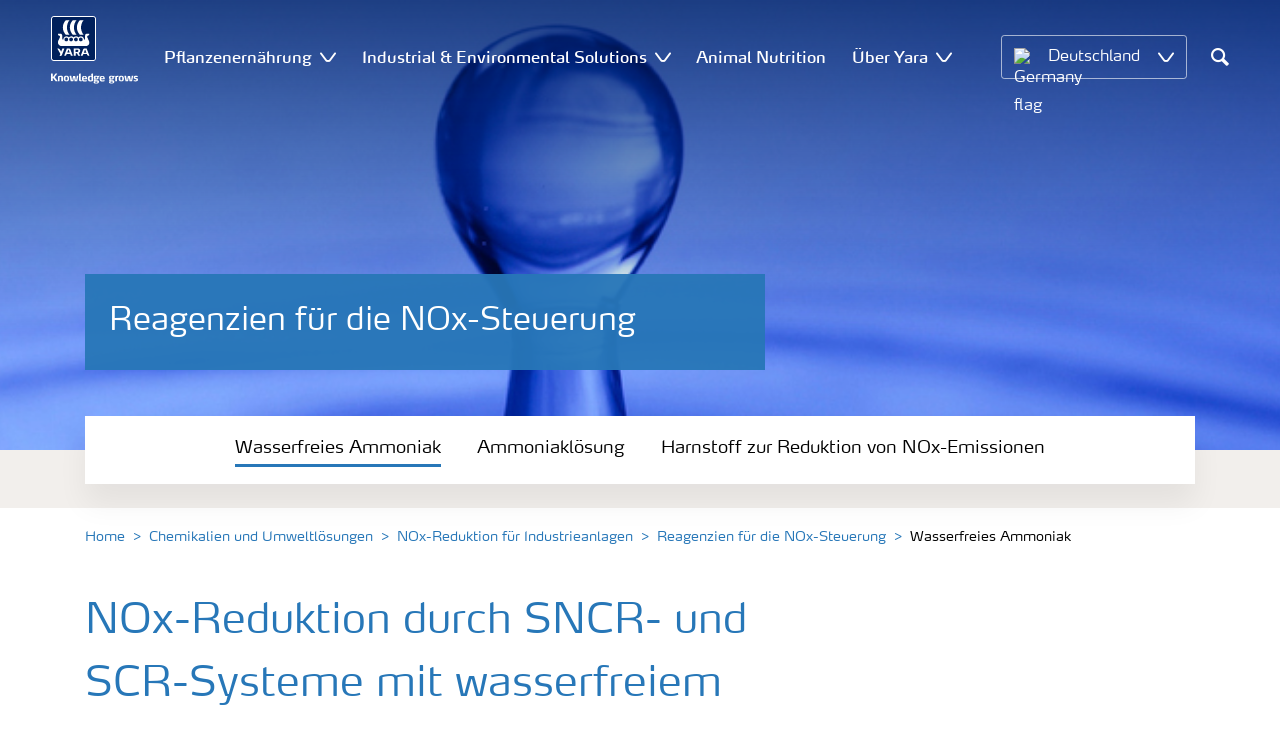

--- FILE ---
content_type: text/html; charset=utf-8
request_url: https://www.yara.de/chemikalien-und-umweltlosungen/nox-reduktion-fur-industrieanlagen/reagenzien-fur-die-nox-steuerung/wasserfreies-ammoniak-fur-die-nox-steuerung/
body_size: 19871
content:


<!doctype html>
<html class="no-js" lang="de-DE" itemscope itemtype="http://schema.org/Article">
<!--<![endif]-->
<head prefix="og: http://ogp.me/ns# fb: http://ogp.me/ns/fb# article: http://ogp.me/ns/article#">
    <base href="/">
    <!--SEO, metatags and tagmanager/webmastertools,  Social Share meta tags-->
    


    <title>Wasserfreies Ammoniak für die NOx-Steuerung | Yara Deutschland</title>
    <meta charset="utf-8">
    <meta http-equiv="X-UA-Compatible" content="IE=edge" />
    <meta name="viewport" content="width=device-width, initial-scale=1">
    <meta name="format-detection" content="telephone=no">
        <meta name="robots" content="index, follow">
            <meta name="google-site-verification" content="Br46UbhMEXsV9yqTreuE2ApTrErFtY1Nq5sH82i9I2o" />
        <meta name="description" content="Wasserfreies Ammoniak kann mit SNCR- und SCR-Systemen direkt in Gasform (am häufigsten) oder in flüssiger Form verwendet werden. Wasserfreies Ammoniak wird normalerweise unter Druck (5&#x2013;10 bar) gelagert, kann aber auch bei Atmosphärendruck gelagert werden, wenn die Temperatur -33 °C beträgt.">
    <meta property="og:image" content="https://yaraurl.com/bxrs" />
    <meta itemprop="image" content="https://yaraurl.com/bxrs">
    <meta name="twitter:image:src" content="https://yaraurl.com/bxrs">
    <meta property="og:title" content="Wasserfreies Ammoniak für die NOx-Steuerung | Yara Deutschland" />     <meta itemprop="name" content="Wasserfreies Ammoniak für die NOx-Steuerung | Yara Deutschland">     <meta name="twitter:title" content="Wasserfreies Ammoniak für die NOx-Steuerung | Yara Deutschland">     <meta property="og:description" content="Wasserfreies Ammoniak kann mit SNCR- und SCR-Systemen direkt in Gasform (am häufigsten) oder in flüssiger Form verwendet werden. Wasserfreies Ammoniak w..." />
    <meta itemprop="description" content="Wasserfreies Ammoniak kann mit SNCR- und SCR-Systemen direkt in Gasform (am häufigsten) oder in flüssiger Form verwendet werden. Wasserfreies Ammoniak w...">
    <meta name="twitter:description" content="Wasserfreies Ammoniak kann mit SNCR- und SCR-Systemen direkt in Gasform (am häufigsten) oder in flüssiger Form verwendet werden. Wasserfreies Ammoniak wird normalerweise unter Druck (5&#x2013;10 bar) gela...">
    <meta property="og:url" content="https://www.yara.de/chemikalien-und-umweltlosungen/nox-reduktion-fur-industrieanlagen/reagenzien-fur-die-nox-steuerung/wasserfreies-ammoniak-fur-die-nox-steuerung/" />
    <meta property="og:site_name" content="Yara " />
    <meta name="twitter:card" content="summary">
    <meta property="og:type" content="article" />
    <meta property="article:published_time" content="2018-06-25T10:57:16&#x2B;00:00" />
    <meta property="article:modified_time" content="2018-06-25T10:57:16&#x2B;00:00" />
    <meta name="theme-color" content="#ffffff">
        <link rel="shortcut icon" href="/Frontend/assets/images/favicon.ico" type="image/x-icon" />
    <link rel="apple-touch-icon" href="/Frontend/assets/images/apple-touch-icon.png" />
    <link rel="apple-touch-icon" sizes="57x57" href="/Frontend/assets/images/apple-touch-icon-57x57.png" />
    <link rel="apple-touch-icon" sizes="72x72" href="/Frontend/assets/images/apple-touch-icon-72x72.png" />
    <link rel="apple-touch-icon" sizes="76x76" href="/Frontend/assets/images/apple-touch-icon-76x76.png" />
    <link rel="apple-touch-icon" sizes="114x114" href="/Frontend/assets/images/apple-touch-icon-114x114.png" />
    <link rel="apple-touch-icon" sizes="120x120" href="/Frontend/assets/images/apple-touch-icon-120x120.png" />
    <link rel="apple-touch-icon" sizes="144x144" href="/Frontend/assets/images/apple-touch-icon-144x144.png" />
    <link rel="apple-touch-icon" sizes="152x152" href="/Frontend/assets/images/apple-touch-icon-152x152.png" />
    <link rel="apple-touch-icon" sizes="180x180" href="/Frontend/assets/images/apple-touch-icon-180x180.png" />
    <link rel="canonical" href="https://www.yara.de/chemikalien-und-umweltlosungen/nox-reduktion-fur-industrieanlagen/reagenzien-fur-die-nox-steuerung/wasserfreies-ammoniak-fur-die-nox-steuerung/" />



        <meta name="CookieInformationPlaceholderFunctional" content="Dieses Medienelement ist deaktiviert, da es die Zustimmung für funktionale Cookies erfordert. Klicken Sie hier, um die Cookie-Einstellungen zu öffnen." />
        <meta name="CookieInformationPlaceholderAnalytical" content="Dieses Medienelement ist deaktiviert, da es die Zustimmung für analytische Cookies erfordert. Klicken Sie hier, um die Cookie-Einstellungen zu öffnen." />
        <meta name="CookieInformationPlaceholderMarketing" content="Dieses Medienelement ist deaktiviert, da es die Zustimmung für Marketing- Cookies erfordert. Klicken Sie hier, um die Cookie-Einstellungen zu öffnen." />

    
    <link href="/Frontend/dist/css/languages/base/styles/styles-6QRNDZFK.css" rel="stylesheet">
    
  
  
    <link rel="preload" href="/Frontend/assets/fonts/WebFontFont.woff2" as="font" type="font/woff2" crossorigin>
    <link rel="preload" href="/Frontend/assets/fonts/MaxWebW03Book.woff" as="font" type="font/woff" crossorigin>
    <link rel="preload" href="/Frontend/assets/fonts/icomoon.woff" as="font" type="font/woff" crossorigin>

    <!-- Optional JavaScript -->
    <!-- jQuery first, then Bootstrap JS (with Popper bundled in)-->
    <script id="jquery-script-loader" src="https://ajax.aspnetcdn.com/ajax/jQuery/jquery-3.5.1.min.js" integrity="sha256-9/aliU8dGd2tb6OSsuzixeV4y/faTqgFtohetphbbj0=" crossorigin="anonymous" defer></script>
    <script src="/Frontend/dist/js/main/index-EUARMNUI.js" defer></script>
<script>(function(w,d,s,l,i){w[l]=w[l]||[];w[l].push({'gtm.start':
new Date().getTime(),event:'gtm.js'});var
f=d.getElementsByTagName(s)[0],
j=d.createElement(s),dl=l!='dataLayer'?'&l='+l:'';j.async=true;j.src=
'https://www.googletagmanager.com/gtm.js?id='+i+dl;f.parentNode.insertBefore(j,f);
})(window,document,'script','dataLayer','GTM-TW5GD8Q');</script>

<!-- GTM Marketo Europe -->
<script>(function(w,d,s,l,i){w[l]=w[l]||[];w[l].push({'gtm.start':
new Date().getTime(),event:'gtm.js'});var
f=d.getElementsByTagName(s)[0],
j=d.createElement(s),dl=l!='dataLayer'?'&l='+l:'';j.async=true;j.src=
'https://www.googletagmanager.com/gtm.js?id='+i+dl;f.parentNode.insertBefore(j,f);
})(window,document,'script','dataLayer','GTM-MHTKKGPB');</script>
<!-- End Google Tag Manager -->



    <script>
        function googleMapsCallback() {}
    </script>

    <!-- Google Consent Mode -->
<script>
    window.dataLayer = window.dataLayer || [];
    function gtag() { dataLayer.push(arguments); }
        gtag('consent', 'default', {
            'ad_storage': 'denied',
            'ad_user_data': 'denied',
            'ad_personalization': 'denied',
            'analytics_storage': 'denied',
            'wait_for_update': 500
        });
        gtag('set', 'ads_data_redaction', true);
</script>
<!-- /End Google Consent Mode -->
<script id="CookieConsent" src="https://policy.app.cookieinformation.com/uc.js" data-culture="DE" type="text/javascript" data-gcm-version="2.0"></script>
<script>
!function(T,l,y){var S=T.location,k="script",D="instrumentationKey",C="ingestionendpoint",I="disableExceptionTracking",E="ai.device.",b="toLowerCase",w="crossOrigin",N="POST",e="appInsightsSDK",t=y.name||"appInsights";(y.name||T[e])&&(T[e]=t);var n=T[t]||function(d){var g=!1,f=!1,m={initialize:!0,queue:[],sv:"5",version:2,config:d};function v(e,t){var n={},a="Browser";return n[E+"id"]=a[b](),n[E+"type"]=a,n["ai.operation.name"]=S&&S.pathname||"_unknown_",n["ai.internal.sdkVersion"]="javascript:snippet_"+(m.sv||m.version),{time:function(){var e=new Date;function t(e){var t=""+e;return 1===t.length&&(t="0"+t),t}return e.getUTCFullYear()+"-"+t(1+e.getUTCMonth())+"-"+t(e.getUTCDate())+"T"+t(e.getUTCHours())+":"+t(e.getUTCMinutes())+":"+t(e.getUTCSeconds())+"."+((e.getUTCMilliseconds()/1e3).toFixed(3)+"").slice(2,5)+"Z"}(),iKey:e,name:"Microsoft.ApplicationInsights."+e.replace(/-/g,"")+"."+t,sampleRate:100,tags:n,data:{baseData:{ver:2}}}}var h=d.url||y.src;if(h){function a(e){var t,n,a,i,r,o,s,c,u,p,l;g=!0,m.queue=[],f||(f=!0,t=h,s=function(){var e={},t=d.connectionString;if(t)for(var n=t.split(";"),a=0;a<n.length;a++){var i=n[a].split("=");2===i.length&&(e[i[0][b]()]=i[1])}if(!e[C]){var r=e.endpointsuffix,o=r?e.location:null;e[C]="https://"+(o?o+".":"")+"dc."+(r||"services.visualstudio.com")}return e}(),c=s[D]||d[D]||"",u=s[C],p=u?u+"/v2/track":d.endpointUrl,(l=[]).push((n="SDK LOAD Failure: Failed to load Application Insights SDK script (See stack for details)",a=t,i=p,(o=(r=v(c,"Exception")).data).baseType="ExceptionData",o.baseData.exceptions=[{typeName:"SDKLoadFailed",message:n.replace(/\./g,"-"),hasFullStack:!1,stack:n+"\nSnippet failed to load ["+a+"] -- Telemetry is disabled\nHelp Link: https://go.microsoft.com/fwlink/?linkid=2128109\nHost: "+(S&&S.pathname||"_unknown_")+"\nEndpoint: "+i,parsedStack:[]}],r)),l.push(function(e,t,n,a){var i=v(c,"Message"),r=i.data;r.baseType="MessageData";var o=r.baseData;return o.message='AI (Internal): 99 message:"'+("SDK LOAD Failure: Failed to load Application Insights SDK script (See stack for details) ("+n+")").replace(/\"/g,"")+'"',o.properties={endpoint:a},i}(0,0,t,p)),function(e,t){if(JSON){var n=T.fetch;if(n&&!y.useXhr)n(t,{method:N,body:JSON.stringify(e),mode:"cors"});else if(XMLHttpRequest){var a=new XMLHttpRequest;a.open(N,t),a.setRequestHeader("Content-type","application/json"),a.send(JSON.stringify(e))}}}(l,p))}function i(e,t){f||setTimeout(function(){!t&&m.core||a()},500)}var e=function(){var n=l.createElement(k);n.src=h;var e=y[w];return!e&&""!==e||"undefined"==n[w]||(n[w]=e),n.onload=i,n.onerror=a,n.onreadystatechange=function(e,t){"loaded"!==n.readyState&&"complete"!==n.readyState||i(0,t)},n}();y.ld<0?l.getElementsByTagName("head")[0].appendChild(e):setTimeout(function(){l.getElementsByTagName(k)[0].parentNode.appendChild(e)},y.ld||0)}try{m.cookie=l.cookie}catch(p){}function t(e){for(;e.length;)!function(t){m[t]=function(){var e=arguments;g||m.queue.push(function(){m[t].apply(m,e)})}}(e.pop())}var n="track",r="TrackPage",o="TrackEvent";t([n+"Event",n+"PageView",n+"Exception",n+"Trace",n+"DependencyData",n+"Metric",n+"PageViewPerformance","start"+r,"stop"+r,"start"+o,"stop"+o,"addTelemetryInitializer","setAuthenticatedUserContext","clearAuthenticatedUserContext","flush"]),m.SeverityLevel={Verbose:0,Information:1,Warning:2,Error:3,Critical:4};var s=(d.extensionConfig||{}).ApplicationInsightsAnalytics||{};if(!0!==d[I]&&!0!==s[I]){var c="onerror";t(["_"+c]);var u=T[c];T[c]=function(e,t,n,a,i){var r=u&&u(e,t,n,a,i);return!0!==r&&m["_"+c]({message:e,url:t,lineNumber:n,columnNumber:a,error:i}),r},d.autoExceptionInstrumented=!0}return m}(y.cfg);function a(){y.onInit&&y.onInit(n)}(T[t]=n).queue&&0===n.queue.length?(n.queue.push(a),n.trackPageView({})):a()}(window,document,{src: "https://js.monitor.azure.com/scripts/b/ai.2.gbl.min.js", crossOrigin: "anonymous", cfg: { instrumentationKey:'e4e13710-1075-41ab-8dfb-8e51b8cd8aa5', disableCookiesUsage: false }});
</script>
    
</head>
<body class="ArticlePageModel accelerate gdpr-banner-displayed">

<!-- <script type="text/javascript">
var utag_data = {
}
</script>
<script type="text/javascript">
(function(a,b,c,d)
{ a='//tags.tiqcdn.com/utag/yara/local-company-sites/prod/utag.js'; b=document;c='script';d=b.createElement(c);d.src=a;d.type='text/java'+c;d.async=true; a=b.getElementsByTagName(c)[0];a.parentNode.insertBefore(d,a); }
)();
</script>-->

<noscript><iframe
src="https://www.googletagmanager.com/ns.html?id=GTM-TW5GD8Q"
height="0" width="0"
style="display:none;visibility:hidden"></iframe></noscript>


<style>
    .o-common-block .common-text {
      grid-area: content;
    }
    .o-common-block .common-body {
          grid-area: unset;
      }
.basiccontentblockmodel .o-common-block {
	grid-template-rows: min-content;
	align-content: start;
}
</style>





<div class="  ">
        <div class="content-wrap">
                <div class="header-outer-container banner-image-small" data-header data-white-menu role="banner">
                    <div class="skiptomaincontent">
                        <a href="#maincontent" id="skiptomaincontent"></a>
                    </div>
                    





<header class="header header--mobile white-menu-mobile" data-mobilemenu>
    <div class="mm-mobile__header" data-mobile-header>
        <div class="svg-logo logo-xs" data-cy="logo-mobile">
            <a href="/">
<?xml version="1.0" encoding="utf-8" ?>
<svg version="1.1" role="img" aria-label="Yara" id="Layer_1" xmlns="http://www.w3.org/2000/svg" xmlns:xlink="http://www.w3.org/1999/xlink" x="0" y="0" viewBox="0 0 70.9 70.9" style="enable-background:new 0 0 70.9 70.9" xml:space="preserve"><style>.st0{clip-path:url(#SVGID_2_);fill:#fff}</style><defs><path id="SVGID_1_" d="M0 0h70.9v70.9H0z"/></defs><clipPath id="SVGID_2_"><use xlink:href="#SVGID_1_" style="overflow:visible"/></clipPath><path class="st0" d="M69.2 66c0 1.7-1.4 3.2-3.2 3.2H4.8c-1.7 0-3.2-1.4-3.2-3.2V4.8c0-1.7 1.4-3.2 3.2-3.2H66c1.7 0 3.2 1.4 3.2 3.2V66zM66 0H4.8C2.2 0 0 2.2 0 4.8V66c0 2.7 2.2 4.8 4.8 4.8H66c2.7 0 4.8-2.2 4.8-4.8V4.8C70.9 2.2 68.7 0 66 0"/><path d="M69.2 66c0 1.7-1.4 3.2-3.2 3.2H4.8c-1.7 0-3.2-1.4-3.2-3.2V4.8c0-1.7 1.4-3.2 3.2-3.2H66c1.7 0 3.2 1.4 3.2 3.2V66z" style="clip-path:url(#SVGID_2_);fill:#003e7e"/><path class="st0" d="M41.3 56.5h-2.7v-3.4h2.7c1.1 0 1.7.5 1.7 1.7.1 1.1-.5 1.7-1.7 1.7m2.3 1.7c1.5-.6 2.3-1.7 2.3-3.4v-.3c-.1-2.3-1.9-3.4-4.1-3.4h-5.9v11.7h2.8v-4.2h2l2.1 4.2h3.1l-2.3-4.6M21.2 51H18l-1.9 5.1-2.2-3.8c-.4-.7-1.4-1.3-2.3-1.3H10l4.8 8.4-1.2 3.3h1.6c.8 0 1.7-.6 2-1.4l4-10.3zM30.2 59.6l1.2 3.1h3l-3.9-10.3c-.3-.8-1.2-1.4-2-1.4h-3.4l-4.4 11.7h1.5c.8 0 1.7-.6 2-1.4l.6-1.7h5.4m-.7-2h-4l1.7-4.4c.2-.5.5-.5.6 0l1.7 4.4M51 59.6h5.4l.6 1.7c.3.8 1.2 1.4 2 1.4h1.5L56.1 51h-3.4c-.8 0-1.7.6-2 1.4l-3.9 10.3h3l1.2-3.1m2.4-6.4c.2-.5.5-.5.6 0l1.7 4.4h-4l1.7-4.4"/><path d="M39.3 33.9c-1.7 0-3 1.3-3 3s1.3 3 3 3 3-1.3 3-3-1.4-3-3-3m-7.6 0c-1.7 0-3 1.3-3 3s1.3 3 3 3 3-1.3 3-3-1.4-3-3-3m15.2 0c-1.7 0-3 1.3-3 3s1.3 3 3 3 3-1.3 3-3-1.3-3-3-3m-22.9 0c-1.7 0-3 1.3-3 3s1.3 3 3 3 3-1.3 3-3-1.3-3-3-3m35.4 4.6c-.8-1.6-2.2-4.3-2.4-5.2 0 0-.8-2.1 1.4-2.4.9-.1 1.6-.8 1.6-1.7v-1c0-.1-.1-.3-.3-.3h-3.6c-.1 0-2.6.3-2.6 3.3-.1 5.2 0 5.9-1.4 6.1-.1 0-.2-.1-.2-.2v-.2c0-2.8-2.2-5-5-5-1.4 0-2.7.6-3.6 1.5 0 .1-.1.1-.2.1s-.2-.1-.2-.1c-.9-.9-2.2-1.5-3.6-1.5s-2.7.6-3.6 1.5c0 .1-.1.1-.2.1s-.2-.1-.2-.1c-.9-.9-2.2-1.5-3.6-1.5s-2.7.6-3.6 1.5c0 .1-.1.1-.2.1s-.2-.1-.2-.1c-.9-.9-2.2-1.5-3.6-1.5-2.8 0-5 2.2-5 5v.2c0 .1-.1.2-.3.2-1.4-.2-1.3-.9-1.4-6.1 0-3-2.5-3.3-2.6-3.3h-3.6c-.1 0-.3.1-.3.3v1c0 .9.7 1.6 1.6 1.7 2.2.3 1.4 2.4 1.4 2.4-.3.9-1.6 3.6-2.4 5.2-.5 1-1.5 3.6.1 6.1.9 1.4 2 2.8 5.9 2.7h36c3.9.1 5-1.3 5.9-2.7 1.5-2.5.5-5 0-6.1m-25.1-9.1c.1.1.5.1.8.1h5.1c-2.6-2.3-4.2-8-4.2-11.4 0-3.5 1.6-9.2 4.2-11.4h-5.1c-.3 0-.7 0-.8.1 0 0-4.6 4.5-4.6 11.3.1 6.9 4.6 11.3 4.6 11.3m11.1 0c.1.1.5.1.8.1h5.1c-2.6-2.3-4.2-8-4.2-11.4 0-3.5 1.6-9.2 4.2-11.4h-5.1c-.3 0-.7 0-.8.1 0 0-4.6 4.4-4.6 11.3s4.6 11.3 4.6 11.3M18.7 18.1c0-6.9 4.6-11.3 4.6-11.3.1-.1.5-.1.8-.1h5.1C26.6 9 25 14.7 25 18.1c0 3.5 1.6 9.1 4.2 11.4h-5.1c-.3 0-.7 0-.8-.1 0 0-4.6-4.4-4.6-11.3" style="clip-path:url(#SVGID_2_);fill-rule:evenodd;clip-rule:evenodd;fill:#fff"/></svg>            </a>
        </div>
        <div class="mm-mobile__controls">
            <div class="mm-mobile__controls-wrap">
                    <button type="button" data-country-trigger aria-label="">
                            <img data-src="/Frontend/assets/images/flags/Germany.svg" alt="Germany flag" class="img-flag lazyload" />
                        <span class="visually-hidden"></span>
                    </button>

                <a class="search" href="/suchergebnisse/"  aria-label="">
                    <span class="visually-hidden">Suchen</span>
                    <span class="icon icon-search"></span>
                </a>
                <button type="button" class="navbar-toggle slide-menu-control" data-menu-trigger aria-label="">
                    <span class="visually-hidden"></span>
                    <span class="icon icon-menu"></span>
                </button>
            </div>
        </div>
    </div>
    <div class="mm-mobile__search" data-mobile-search>
        <form action="/suchergebnisse/">
            <div class="form-group search-field section section--sm shadow-fixed-lg">
                <label for="searchFieldMobile" hidden>Search</label>
                <input id="searchFieldMobile" class="form-control control--white control--border-beige control--lg control--color-blue" data-search-input placeholder="Suchen" type="text" name="q">
            </div>
        </form>
    </div>
</header>


    <!-- For desktop -->
    <div class="jumbo-image jumbo-image--center desktop jumbo-image--small" data-banner-image data-cy="jumbo-image-desktop">
        <img fetchpriority="high" src="https://yaraurl.com/7dcy" alt="Reagenzien für die NOx-Steuerung" />
        <div class="gradient-overlay"></div>
    </div>
    <!-- For mobile -->
    <div class="jumbo-image mobile" data-banner-image data-cy="jumbo-image-mobile">
        <img src="https://yaraurl.com/6p0b"
             alt="Reagenzien für die NOx-Steuerung"
             fetchpriority="high" />
    </div>




    <nav class="white-menu white-menu-hover" data-sticky-header tabindex="0">
        <div class="white-menu__inner d-flex justify-content-around align-items-center m-auto" data-menu-wrapper>
            <a href="/" title="Yara Deutschland" class="logo logo--with-tagline mt-3 mb-3" data-cy="logo" data-cy="logo-desktop">
                
<img src='/globalassets/yara-logo/yara-logo-shield-only-1.svg'  alt='Yara Iogo' class='logo-icon' data-cy='logo-icon'/>                
                <svg class="logo-tagline" xmlns="http://www.w3.org/2000/svg" viewBox="0 0 88 11" fill="#fff">
                    <path
                        d="M6.5 8.1c0 .1-.1.1-.1.1H4.7c-.1 0-.2-.1-.2-.1L2.1 5h-.4v3c0 .1-.1.1-.2.1H.1C0 8.1 0 8.1 0 8V.7S0 .6.1.6h1.4c.1 0 .2.1.2.1v3h.5L4.4.6c.1-.1.1-.1.2-.1h1.6c.1 0 .1.1.1.1 0 .1 0 .1-.1.1L3.6 4.2l2.9 3.6v.3zm5.3.2h-1.3c-.1 0-.2-.1-.2-.1V4.6c0-.6-.2-.7-.7-.7-.5 0-1 .1-1 .1v4.2c0 .1-.1.1-.2.1H7.2c-.1 0-.2-.1-.2-.1V3.7c0-.4.3-.5.9-.7.5-.1 1.3-.3 1.9-.3 1.3 0 2.1.3 2.1 1.6v3.8c.1.1 0 .2-.1.2zm3.6.1c-2.3 0-2.6-1.3-2.6-2.8 0-1.6.3-2.9 2.6-2.9S18 4 18 5.6c.1 1.5-.2 2.8-2.6 2.8zm0-4.6c-1 0-1 .6-1 1.8s.1 1.8 1 1.8c1 0 1-.6 1-1.8 0-1.3 0-1.8-1-1.8zm10.8 4.3c0 .1-.1.2-.2.2h-2.2c-.1 0-.2-.1-.2-.2L23 4.3l-.7 3.8c0 .1-.1.2-.2.2h-2.2c-.1 0-.2-.1-.2-.2l-1.1-5V3c0-.1.1-.2.2-.2H20c.1 0 .2.1.3.2l.7 4.2h.3l.7-4c0-.1.1-.2.2-.2H24c.1 0 .2.1.2.2l.7 4h.3l.6-4.2c0-.1.1-.2.2-.2h1.1c.1 0 .2.1.2.2v.1l-1.1 5zm4.5 0c0 .1-.1.1-.1.1-.1.1-.4.1-1 .1-1 0-1.6-.6-1.6-1.4v-6c0-.1.1-.2.2-.2l1.2-.2h.1c.1 0 .2.1.2.2v6.1c0 .4.2.5.4.5s.3 0 .4-.1h.1c.1 0 .1.1.1.1l.1.7-.1.1zM36.1 6c0 .1-.1.3-.3.3h-3.3c0 .4.1.7.4.9.3.1.6.2 1.1.2.7 0 1.2-.2 1.4-.3h.1c.1 0 .1.1.2.2l.1.6V8c0 .1-.1.1-.1.2-.4.1-1 .4-1.9.4-2 0-2.9-.7-2.9-2.8 0-2 .6-2.9 2.6-2.9 1 0 1.6.3 2 .7.4.5.5 1.2.5 2 .1 0 .1.2.1.4zm-1.5-.8c0-.3 0-.5-.1-.7-.1-.5-.4-.7-.9-.7-.7 0-.9.2-1 .7-.1.3-.1.5-.1.8l2.1-.1zm6.7 3c-.5.1-1.1.3-1.8.3-2 0-2.7-.7-2.7-2.8 0-1.8.4-2.9 2.2-2.9.7 0 1.3.2 1.4.2l-.1-.7V1c0-.1.1-.2.2-.3l1.2-.2h.1c.1 0 .2.1.2.2v6.7c-.1.2-.1.6-.7.8zm-.9-4.3s-.4-.1-.8-.1c-.8 0-1 .1-1 1.7 0 1.6.3 1.8 1.1 1.8.4 0 .8-.1.8-.1l-.1-3.3zm8.1-.3c0 .1 0 .1-.1.1-.2.2-.5.3-.8.3-.2 0-.2 0-.4-.1.2.1.4.4.4.9 0 1.3-1 1.7-2.2 1.7h-.6c-.4 0-.5.2-.5.4 0 .4.3.4.8.4h1c.9 0 1.9.2 1.9 1.5s-1.1 1.8-2.7 1.8c-1.8 0-2.7-.3-2.7-1.3s.8-1 1.1-1.1V8c-.5-.1-1-.1-1-.9 0-.7.5-.8 1.2-.9-.4-.1-1.2-.3-1.2-1.6 0-1.5.9-1.9 2.4-1.9.7 0 .9.1 1.3.2.3.1.4.1.6.1.1 0 .4 0 .5-.1.2-.1.4-.1.5-.2.1 0 .1-.1.1-.1.1 0 .1.1.1.1l.3.9c-.1 0 0 0 0 0zm-2.9 4.9h-.7c-.4 0-.8.1-.8.6s.4.7 1.2.7c.7 0 1.1-.1 1.1-.7.1-.6-.3-.6-.8-.6zm-.3-4.9c-.7 0-.9.4-.9 1 0 .7.2 1 .9 1s.9-.4.9-1-.3-1-.9-1zM53.8 6c0 .1-.1.3-.3.3h-3.3c0 .4.1.7.4.9.3.1.6.2 1.1.2.7 0 1.2-.2 1.4-.3h.1c.1 0 .1.1.2.2l.1.6V8c0 .1-.1.1-.1.2-.4.1-1 .4-1.9.4-2 0-2.9-.7-2.9-2.8 0-2 .6-2.9 2.6-2.9 1 0 1.6.3 2 .7.4.5.5 1.2.5 2 .1 0 .1.2.1.4zm-1.5-.8c0-.3 0-.5-.1-.7-.1-.5-.4-.7-.9-.7-.7 0-.9.2-1 .7-.1.3-.1.5-.1.8l2.1-.1zm11.4-1.6c0 .1 0 .1-.1.1-.2.2-.4.3-.7.3-.2 0-.2 0-.4-.1.2.1.4.4.4.9 0 1.3-1 1.7-2.2 1.7h-.6c-.4 0-.5.2-.5.4 0 .4.3.4.8.4h1c.9 0 1.9.2 1.9 1.4 0 1.3-1.1 1.8-2.7 1.8-1.8 0-2.7-.3-2.7-1.3s.8-1 1.1-1.1V8c-.5-.1-1-.1-1-.9 0-.7.5-.8 1.2-.9-.4-.1-1.2-.3-1.2-1.6 0-1.5.9-1.9 2.4-1.9.7 0 .9.1 1.3.2.3.1.4.1.5.1s.4 0 .5-.1c.2-.1.4-.1.5-.2.1 0 .1-.1.1-.1.1 0 .1.1.1.1l.3.9zm-2.8 4.9h-.7c-.4 0-.8.1-.8.6s.4.7 1.2.7c.7 0 1.1-.1 1.1-.7.1-.6-.3-.6-.8-.6zm-.4-4.9c-.7 0-.9.4-.9 1 0 .7.2 1 .9 1s.9-.4.9-1-.1-1-.9-1zm6.7.3c-.6 0-1.2.1-1.3.1v4.1c0 .1-.1.1-.2.1h-1.3c-.1 0-.2-.1-.2-.1V3.6c0-.3.1-.4.5-.5.4-.1.8-.2 1.3-.3.3-.1.7-.1 1-.1h.1c.1 0 .1 0 .2.1.1 0 .1.1.1.2v.7c0 .1 0 .2-.2.2zm3.1 4.5c-2.3 0-2.6-1.3-2.6-2.8 0-1.6.3-2.9 2.6-2.9s2.6 1.3 2.6 2.9c.1 1.5-.2 2.8-2.6 2.8zm0-4.6c-1 0-1 .6-1 1.8s.1 1.8 1 1.8c1 0 1-.6 1-1.8s0-1.8-1-1.8zm10.8 4.3c0 .1-.1.2-.2.2h-2.2c-.1 0-.2-.1-.2-.2l-.7-3.8-.7 3.8c0 .1-.1.2-.2.2h-2.2c-.1 0-.2-.1-.2-.2l-1.1-5V3c0-.1.1-.2.2-.2h1.2c.1 0 .2.1.3.2l.7 4.2h.3l.7-4c0-.1.1-.2.2-.2h1.9c.1 0 .2.1.2.2l.7 4h.3l.6-4.2c0-.1.1-.2.2-.2H82c.1 0 .2.1.2.2v.1l-1.1 5zm3.6.3c-.9 0-1.7-.2-1.9-.3-.1 0-.1-.1-.1-.1v-.1l.1-.7c0-.1.1-.1.1-.1h.1c.1.1.9.3 1.5.3.5 0 .9-.1.9-.6s-.3-.5-.9-.7c-.7-.1-1.8-.3-1.8-1.7 0-1.5 1.3-1.7 2.2-1.7.8 0 1.5.2 1.7.3.1 0 .1.1.1.1v.1l-.1.7c0 .1-.1.1-.1.1h-.1c-.1 0-.7-.1-1.3-.1-.4 0-.9.1-.9.5 0 .5.5.6 1 .7 1 0 1.8.3 1.8 1.6s-1 1.7-2.3 1.7z"/>
                </svg>
            </a>

                <ul class="submenu-container d-flex" role="menubar" data-menu-dropdown>
                        <li class="submenu-wrap d-flex with-dropdown" role="none" data-with-columns>
                                <a href="/pflanzenernaehrung/"
                                   class="submenu__title d-flex align-items-center" role="menuitem"
                                   aria-expanded="false">
                                    Pflanzenernährung
                                </a>

                                <button class="icon icon-carret-down ms-2" aria-expanded="false" aria-haspopup="true" aria-label="Show Pflanzenernährung submenu"></button>
                                <ul class="submenu" role="menu">
<div class="submenu__col d-flex flex-column justify-content-center align-items-start" data-dropdown-col>
        <li class="submenu__category" role="none">
                <a href="/pflanzenernaehrung/duengemittel/" class="submenu__subtitle"
            role="menuitem">Düngemittel</a>

                <ul class="submenu__links" role="menu">
                        <li role="none">
                            <a href="/pflanzenernaehrung/duengemittel/yaraamplix/" class="submenu__link"
                    role="menuitem">Biostimulanzien</a>
                        </li>
                        <li role="none">
                            <a href="/pflanzenernaehrung/duengemittel/yarabela/" class="submenu__link"
                    role="menuitem">Stickstoffdünger</a>
                        </li>
                        <li role="none">
                            <a href="/pflanzenernaehrung/duengemittel/yaramila/" class="submenu__link"
                    role="menuitem">Mehrnährstoffdünger</a>
                        </li>
                        <li role="none">
                            <a href="/pflanzenernaehrung/duengemittel/yaraliva/" class="submenu__link"
                    role="menuitem">Calciumnitrat-Dünger</a>
                        </li>
                        <li role="none">
                            <a href="/pflanzenernaehrung/duengemittel/yaravera/" class="submenu__link"
                    role="menuitem">Harnstoffdünger</a>
                        </li>
                        <li role="none">
                            <a href="/pflanzenernaehrung/duengemittel/yaravita/" class="submenu__link"
                    role="menuitem">Mikronährstoffdünger</a>
                        </li>
                        <li role="none">
                            <a href="/pflanzenernaehrung/duengemittel/yaratera/" class="submenu__link"
                    role="menuitem">Wasserlösliche Spezialdünger</a>
                        </li>
                        <li role="none">
                            <a href="/pflanzenernaehrung/duengemittel/yararega/" class="submenu__link"
                    role="menuitem">NK-Dünger</a>
                        </li>
                        <li role="none">
                            <a href="/pflanzenernaehrung/duengemittel/weitere-duenger/" class="submenu__link"
                    role="menuitem">Weitere Dünger</a>
                        </li>
                        <li role="none">
                            <a href="/pflanzenernaehrung/duengeranwendung/duenger-in-big-bags/" class="submenu__link"
                    role="menuitem">Vorteile von Big Bags</a>
                        </li>
                        <li role="none">
                            <a href="/nachhaltigkeit/Die-Nahrungsmittelproduktion-veraendern/co2-reduzierte-duenger/" class="submenu__link"
                    role="menuitem">CO2 reduzierte Dünger</a>
                        </li>
                </ul>
        </li>
</div><div class="submenu__col d-flex flex-column justify-content-center align-items-start" data-dropdown-col>
        <li class="submenu__category" role="none">
                <a href="/pflanzenernaehrung/kulturen/" class="submenu__subtitle"
            role="menuitem">Kulturen</a>

                <ul class="submenu__links" role="menu">
                        <li role="none">
                            <a href="/pflanzenernaehrung/weizen/" class="submenu__link"
                    role="menuitem">Weizen</a>
                        </li>
                        <li role="none">
                            <a href="/pflanzenernaehrung/gerste/" class="submenu__link"
                    role="menuitem">Gerste</a>
                        </li>
                        <li role="none">
                            <a href="/pflanzenernaehrung/roggen/" class="submenu__link"
                    role="menuitem">Roggen</a>
                        </li>
                        <li role="none">
                            <a href="/pflanzenernaehrung/hafer/" class="submenu__link"
                    role="menuitem">Hafer</a>
                        </li>
                        <li role="none">
                            <a href="/pflanzenernaehrung/kartoffeln/" class="submenu__link"
                    role="menuitem">Kartoffeln</a>
                        </li>
                        <li role="none">
                            <a href="/pflanzenernaehrung/zuckerrueben/" class="submenu__link"
                    role="menuitem">Zuckerrüben</a>
                        </li>
                        <li role="none">
                            <a href="/pflanzenernaehrung/raps/" class="submenu__link"
                    role="menuitem">Raps</a>
                        </li>
                        <li role="none">
                            <a href="/pflanzenernaehrung/mais/" class="submenu__link"
                    role="menuitem">Mais</a>
                        </li>
                        <li role="none">
                            <a href="/pflanzenernaehrung/gruenland/" class="submenu__link"
                    role="menuitem">Grünland</a>
                        </li>
                        <li role="none">
                            <a href="/pflanzenernaehrung/kulturen/" class="submenu__link"
                    role="menuitem">Sonderkulturen</a>
                        </li>
                </ul>
        </li>
</div><div class="submenu__col d-flex flex-column justify-content-center align-items-start" data-dropdown-col>
        <li class="submenu__category" role="none">
                <a href="/pflanzenernaehrung/tools-und-services/" class="submenu__subtitle"
            role="menuitem">Tools &amp; Services</a>

                <ul class="submenu__links" role="menu">
                        <li role="none">
                            <a href="https://yaraplus.de/" class="submenu__link"
                    role="menuitem">YaraPlus</a>
                        </li>
                        <li role="none">
                            <a href="/pflanzenernaehrung/tools-und-services/grassn/" class="submenu__link"
                    role="menuitem">Grass-N-App</a>
                        </li>
                        <li role="none">
                            <a href="/pflanzenernaehrung/duenge-profi-duenger-richtig-streuen/" class="submenu__link"
                    role="menuitem">Tipps vom Düngeprofi</a>
                        </li>
                        <li role="none">
                            <a href="/pflanzenernaehrung/duengeranwendung/" class="submenu__link"
                    role="menuitem">Richtige Düngeranwendung</a>
                        </li>
                        <li role="none">
                            <a href="/pflanzenernaehrung/tools-und-services/megalab/" class="submenu__link"
                    role="menuitem">Megalab-Pflanzenanalyse-Service</a>
                        </li>
                        <li role="none">
                            <a href="/pflanzenernaehrung/tools-und-services/agrarwetter/" class="submenu__link"
                    role="menuitem">14-Tage-Agrarwetter</a>
                        </li>
                        <li role="none">
                            <a href="/pflanzenernaehrung/tools-und-services/n-sensor/" class="submenu__link"
                    role="menuitem">Yara N-Sensor</a>
                        </li>
                        <li role="none">
                            <a href="https://yaraplus.de/atfarm/" class="submenu__link"
                    role="menuitem">Yara N-Tester</a>
                        </li>
                        <li role="none">
                            <a href="https://yaraplus.de/" class="submenu__link"
                    role="menuitem">Tankmix</a>
                        </li>
                        <li role="none">
                            <a href="/pflanzenernaehrung/tools-und-services/entzugsrechner/" class="submenu__link"
                    role="menuitem">Entzugsrechner-App</a>
                        </li>
                        <li role="none">
                            <a href="/pflanzenernaehrung/tools-und-services/streuschalenset/" class="submenu__link"
                    role="menuitem">Streuschalen-Set</a>
                        </li>
                        <li role="none">
                            <a href="/pflanzenernaehrung/tools-und-services/effizient-duengen/" class="submenu__link"
                    role="menuitem">Effizient düngen</a>
                        </li>
                        <li role="none">
                            <a href="/pflanzenernaehrung/tools-und-services/atfarm/" class="submenu__link"
                    role="menuitem">Atfarm</a>
                        </li>
                        <li role="none">
                            <a href="https://yaraplus.de/premium/" class="submenu__link"
                    role="menuitem">Yara Premium Programm</a>
                        </li>
                        <li role="none">
                            <a href="/pflanzenernaehrung/tools-und-services/big-bag-weg/" class="submenu__link"
                    role="menuitem">Big Bag Weg</a>
                        </li>
                </ul>
        </li>
</div><div class="submenu__col d-flex flex-column justify-content-center align-items-start" data-dropdown-col>
        <li class="submenu__category" role="none">
                <div class="submenu__subtitle">News &amp; Kontakt</div>

                <ul class="submenu__links" role="menu">
                        <li role="none">
                            <a href="/news-veranstaltungen/" class="submenu__link"
                    role="menuitem">News &amp; Events</a>
                        </li>
                        <li role="none">
                            <a href="/kontakt/" class="submenu__link"
                    role="menuitem">Kontakt</a>
                        </li>
                        <li role="none">
                            <a href="/ueber-yara/" class="submenu__link"
                    role="menuitem">Über Yara</a>
                        </li>
                        <li role="none">
                            <a href="/anmeldung-newsletter/" class="submenu__link"
                    role="menuitem">Anmeldung Yara News</a>
                        </li>
                        <li role="none">
                            <a href="/pflanzenernaehrung/medien/" class="submenu__link"
                    role="menuitem">Medien</a>
                        </li>
                </ul>
        </li>
</div><div class="submenu__col d-flex flex-column justify-content-center align-items-start" data-dropdown-col>
        <li class="submenu__category" role="none">
                <div class="submenu__subtitle">Beratung</div>

                <ul class="submenu__links" role="menu">
                        <li role="none">
                            <a href="/pflanzenernaehrung/duenger-qualitaet/" class="submenu__link"
                    role="menuitem">Dünger-Qualität: Bauer sucht blau</a>
                        </li>
                        <li role="none">
                            <a href="/pflanzenernaehrung/medien/podcasts/" class="submenu__link"
                    role="menuitem">Podcast</a>
                        </li>
                        <li role="none">
                            <a href="/pflanzenernaehrung/duengeranwendung/" class="submenu__link"
                    role="menuitem">Dünger richtig anwenden und lagern</a>
                        </li>
                </ul>
        </li>
</div>                                </ul>
                        </li>
                        <li class="submenu-wrap d-flex with-dropdown" role="none" data-with-columns>
                                <a href="/chemikalien-und-umweltlosungen/"
                                   class="submenu__title d-flex align-items-center" role="menuitem"
                                   aria-expanded="false">
                                    Industrial &amp; Environmental Solutions
                                </a>

                                <button class="icon icon-carret-down ms-2" aria-expanded="false" aria-haspopup="true" aria-label="Show Industrial &amp; Environmental Solutions submenu"></button>
                                <ul class="submenu" role="menu">
<div class="submenu__col d-flex flex-column justify-content-center align-items-start" data-dropdown-col>
        <li class="submenu__category" role="none">
                <a href="https://chemmate3.yara.com/SDS/search_advanced.aspx?Location=42de5074293bee8a0000&amp;Date=14/4/2023-14:43:46" class="submenu__subtitle"
            role="menuitem">Sicherheitsdatenblätter</a>

        </li>
</div><div class="submenu__col d-flex flex-column justify-content-center align-items-start" data-dropdown-col>
        <li class="submenu__category" role="none">
                <div class="submenu__subtitle">Chemie &amp; industrielle Lösungen</div>

                <ul class="submenu__links" role="menu">
                        <li role="none">
                            <a href="/chemikalien-und-umweltlosungen/ammoniumnitrat-fur-medizinische-anwendungen/" class="submenu__link"
                    role="menuitem">Ammoniumnitrat für med. Anwendungen (Lachgasqualität)</a>
                        </li>
                        <li role="none">
                            <a href="/chemikalien-und-umweltlosungen/zusatzmittel-fur-beton/" class="submenu__link"
                    role="menuitem">Zusatzmittel für Beton</a>
                        </li>
                        <li role="none">
                            <a href="/chemikalien-und-umweltlosungen/stickstoffchemikalien/" class="submenu__link"
                    role="menuitem">Process Chemical</a>
                        </li>
                        <li role="none">
                            <a href="/chemikalien-und-umweltlosungen/nox-reduktion-fur-industrieanlagen/" class="submenu__link"
                    role="menuitem">NOx-Reduktion für Industrieanlagen</a>
                        </li>
                        <li role="none">
                            <a href="/chemikalien-und-umweltlosungen/scr-technologie-und-harnstofflosungen-fur-schiffsmotoren/" class="submenu__link"
                    role="menuitem">SCR-Technologie und Harnstofflösungen für Schiffsmotoren</a>
                        </li>
                        <li role="none">
                            <a href="/chemikalien-und-umweltlosungen/odour-nuisance-and-hs-prevention/" class="submenu__link"
                    role="menuitem">Vermeidung von Geruchsbelästigung H2S</a>
                        </li>
                        <li role="none">
                            <a href="/chemikalien-und-umweltlosungen/geschmolzene-salze-fur-solarthermische-anlagen/" class="submenu__link"
                    role="menuitem">Geschmolzene Salze für solarthermische Anlagen</a>
                        </li>
                        <li role="none">
                            <a href="/chemikalien-und-umweltlosungen/abwasserbehandlung/" class="submenu__link"
                    role="menuitem">Abwasserbehandlung</a>
                        </li>
                </ul>
        </li>
</div><div class="submenu__col d-flex flex-column justify-content-center align-items-start" data-dropdown-col>
        <li class="submenu__category" role="none">
                <a href="/chemikalien-und-umweltlosungen/adblue-fur-fahrzeuge/" class="submenu__subtitle"
            role="menuitem">Adblue für Fahrzeuge</a>

                <ul class="submenu__links" role="menu">
                        <li role="none">
                            <a href="/chemikalien-und-umweltlosungen/adblue-fur-fahrzeuge/wie-wird-adblue-verwendet/" class="submenu__link"
                    role="menuitem">Verwendung von AdBlue</a>
                        </li>
                        <li role="none">
                            <a href="/chemikalien-und-umweltlosungen/adblue-fur-fahrzeuge/adblue-fur-pkws/" class="submenu__link"
                    role="menuitem">AdBlue für PKW´s</a>
                        </li>
                        <li role="none">
                            <a href="/chemikalien-und-umweltlosungen/adblue-fur-fahrzeuge/adblue-fur-mobile-arbeitsmaschinen/" class="submenu__link"
                    role="menuitem">AdBlue für mobile Arbeitsmaschinen</a>
                        </li>
                        <li role="none">
                            <a href="/chemikalien-und-umweltlosungen/adblue-fur-fahrzeuge/adblue-fur-nutzfahrzeuge/" class="submenu__link"
                    role="menuitem">AdBlue für Nutzfahrzeuge</a>
                        </li>
                </ul>
        </li>
</div>                                </ul>
                        </li>
                        <li class="submenu-wrap d-flex " role="none" >
                                <a href="/animal-nutrition/"
                                   class="submenu__title d-flex align-items-center" role="menuitem"
                                   aria-expanded="false">
                                    Animal Nutrition
                                </a>

                        </li>
                        <li class="submenu-wrap d-flex with-dropdown" role="none" data-with-columns>
                                <a href="/ueber-yara/"
                                   class="submenu__title d-flex align-items-center" role="menuitem"
                                   aria-expanded="false">
                                    Über Yara
                                </a>

                                <button class="icon icon-carret-down ms-2" aria-expanded="false" aria-haspopup="true" aria-label="Show Über Yara submenu"></button>
                                <ul class="submenu" role="menu">
<div class="submenu__col d-flex flex-column justify-content-center align-items-start" data-dropdown-col>
        <li class="submenu__category" role="none">
                <a href="/ueber-yara/unsere-ambition/" class="submenu__subtitle"
            role="menuitem">Unsere Ambition</a>

        </li>
</div><div class="submenu__col d-flex flex-column justify-content-center align-items-start" data-dropdown-col>
        <li class="submenu__category" role="none">
                <a href="/ueber-yara/yara-deutschland/" class="submenu__subtitle"
            role="menuitem">Yara Deutschland</a>

                <ul class="submenu__links" role="menu">
                        <li role="none">
                            <a href="/ueber-yara/yara-deutschland/yara-standorte-deutschland/" class="submenu__link"
                    role="menuitem">Yara Standorte in Deutschland</a>
                        </li>
                        <li role="none">
                            <a href="/ueber-yara/wo-wir-arbeiten/" class="submenu__link"
                    role="menuitem">Wo wir arbeiten</a>
                        </li>
                </ul>
        </li>
</div><div class="submenu__col d-flex flex-column justify-content-center align-items-start" data-dropdown-col>
        <li class="submenu__category" role="none">
                <a href="/ueber-yara/karriere/" class="submenu__subtitle"
            role="menuitem">Karriere</a>

                <ul class="submenu__links" role="menu">
                        <li role="none">
                            <a href="/link/e6078c22242047b8940c1c74a9bc527e.aspx?locale=de_DE&amp;_gl=1*13oy3rh*_gcl_au*MTg1OTc1MDc0LjE2OTIxNzc1NTk." class="submenu__link"
                    role="menuitem">Jobs</a>
                        </li>
                        <li role="none">
                            <a href="/ueber-yara/karriere/praktika/" class="submenu__link"
                    role="menuitem">Praktika</a>
                        </li>
                        <li role="none">
                            <a href="/ueber-yara/karriere/professionals/" class="submenu__link"
                    role="menuitem">Professionals</a>
                        </li>
                        <li role="none">
                            <a href="/ueber-yara/karriere/ausbildung-und-duales-studium/" class="submenu__link"
                    role="menuitem">Ausbildungen</a>
                        </li>
                </ul>
        </li>
</div><div class="submenu__col d-flex flex-column justify-content-center align-items-start" data-dropdown-col>
        <li class="submenu__category" role="none">
                <a href="/kontakt/" class="submenu__subtitle"
            role="menuitem">Kontakt</a>

        </li>
</div><div class="submenu__col d-flex flex-column justify-content-center align-items-start" data-dropdown-col>
        <li class="submenu__category" role="none">
                <a href="/nachhaltigkeit/" class="submenu__subtitle"
            role="menuitem">Nachhaltigkeit</a>

                <ul class="submenu__links" role="menu">
                        <li role="none">
                            <a href="/zukunft-anpacken/" class="submenu__link"
                    role="menuitem">Zukunft anpacken</a>
                        </li>
                        <li role="none">
                            <a href="/nachhaltigkeit/Die-Nahrungsmittelproduktion-veraendern/co2-reduzierte-duenger/" class="submenu__link"
                    role="menuitem">CO2-reduzierte Dünger</a>
                        </li>
                        <li role="none">
                            <a href="https://www.yara.com/yara-clean-ammonia/?_gl=1*g7y3yy*_gcl_au*MTI0MDI0NDExOS4xNzIzNTQ5OTc1" class="submenu__link"
                    role="menuitem">Clean Ammonia</a>
                        </li>
                        <li role="none">
                            <a href="/ueber-yara/unsere-ambition/" class="submenu__link"
                    role="menuitem">Unsere Ambition</a>
                        </li>
                </ul>
        </li>
</div>                                </ul>
                        </li>
                </ul>
                <div class="right-buttons d-flex">
                    

        <button type="button" class="country-picker-trigger d-flex align-items-center" data-bs-toggle="modal" data-bs-target="#countrypicker" title="Change Location">
            <img data-src="/Frontend/assets/images/flags/Germany.svg" alt="Germany flag" class="me-2 img-flag lazyload" />
            <span class="country-picker-text me-2">Deutschland </span>
            <span class="icon icon-carret-down align-self-center"></span>
        </button>

                    

<input id="UrlSearch" name="UrlSearch" type="hidden" value="/suchergebnisse/" />


        <a class="search-link d-flex align-items-center" href="/suchergebnisse/">
            <span class="icon icon-search icon-alone"></span>
            <span class="visually-hidden"></span>
        </a>

                </div>
        </div>
    </nav>
    <div class="header-placeholder"></div>
    <script type="text/javascript">
    if (!document.querySelectorAll('[data-sticky-header-js]').length) {let script = document.createElement('script');script.setAttribute('src', '/Frontend/dist/js/code-splitting/stickyHeader/stickyHeader-WGSVNSVK.js');script.setAttribute('type', 'application/javascript');script.setAttribute('defer', '');script.setAttribute('data-sticky-header-js', '');document.body.appendChild(script);};
    </script>




<div class="container">
    <div class="row">
        <div class="col-12 ">
            <div class="content content--small has-submenu " data-cy="secondary-menu-mobile">
                    <div class="jumbo-background p-4 no-intro">

                        <div class="content-header" data-cy="content-header">
                            <span></span>
                            <p class='content-heading mb-0' data-cy='content-header'>Reagenzien für die NOx-Steuerung</p>
   
                        </div>
                    </div>
                            <div class="mobile-sub-menu-button" data-mobile-submenu>
                                <span></span>
                                <button type="button" class="navbar-toggle js-mm-submenu-trigger" aria-label="">
                                    <span class="visually-hidden"></span>
                                    <span class="icon icon-carret-down"></span>
                                </button>
                            </div>

                    <nav class="mm-submenu mm-mobile js-mm-submenu" id="mm-submenu" role="navigation" data-cy="submenu-mobile">
                        <div class="mm-mobile__wrap scroll-no-scrollbar w-100 h-100">
                            <div class="navigation-body">
                                <ul class="mm__level-1">
                                    

        <li class="" data-cy="submenu-mobile-link">
            <a href="/chemikalien-und-umweltlosungen/nox-reduktion-fur-industrieanlagen/reagenzien-fur-die-nox-steuerung/wasserfreies-ammoniak-fur-die-nox-steuerung/" class="active-page">
                Wasserfreies Ammoniak
            </a>
        </li>
        <li class="" data-cy="submenu-mobile-link">
            <a href="/chemikalien-und-umweltlosungen/nox-reduktion-fur-industrieanlagen/reagenzien-fur-die-nox-steuerung/ammoniaklosung/" class="">
                Ammoniaklösung
            </a>
        </li>
        <li class="" data-cy="submenu-mobile-link">
            <a href="/chemikalien-und-umweltlosungen/nox-reduktion-fur-industrieanlagen/reagenzien-fur-die-nox-steuerung/harnstoff-zur-reduktion-von-nox-emissionen/" class="">
                Harnstoff zur Reduktion von NOx-Emissionen
            </a>
        </li>

                                </ul>
                            </div>
                        </div>
                    </nav>

            </div>
            </div>
    </div>
</div>

<nav class="navigation-mobile js-mm-menu" data-mobile-menu data-mobile-menu-nav role="navigation">
    <div class="navigation-mobile__wrap">
        <div class="navigation-mobile__header"></div>


<ul class="navigation-menu-items show" data-menu-level="1">
    

    <li class="not-empty " data-has-submenu>
        <span class="menu-text">Pflanzenernährung</span>
        <span class="icon icon-carret-right ms-auto"></span>
    </li>


        <li>
            <ul class="navigation-menu-items" data-menu-level="2">
                <li class="not-empty back" data-back data-link="/pflanzenernaehrung/"></li>


    <li class="not-empty " data-has-submenu>
        <span class="menu-text">Düngemittel</span>
        <span class="icon icon-carret-right ms-auto"></span>
    </li>
                                    <li>
                                        <ul class="navigation-menu-items no-borders" data-menu-level="3">
                                            <li class="not-empty back" data-back data-link="/pflanzenernaehrung/duengemittel/"></li>


        <li class="not-empty  menu-text">
            <span class="menu-text">
                <a href="/pflanzenernaehrung/duengemittel/yaraamplix/">Biostimulanzien</a>
            </span>
        </li>


        <li class="not-empty  menu-text">
            <span class="menu-text">
                <a href="/pflanzenernaehrung/duengemittel/yarabela/">Stickstoffdünger</a>
            </span>
        </li>


        <li class="not-empty  menu-text">
            <span class="menu-text">
                <a href="/pflanzenernaehrung/duengemittel/yaramila/">Mehrnährstoffdünger</a>
            </span>
        </li>


        <li class="not-empty  menu-text">
            <span class="menu-text">
                <a href="/pflanzenernaehrung/duengemittel/yaraliva/">Calciumnitrat-Dünger</a>
            </span>
        </li>


        <li class="not-empty  menu-text">
            <span class="menu-text">
                <a href="/pflanzenernaehrung/duengemittel/yaravera/">Harnstoffdünger</a>
            </span>
        </li>


        <li class="not-empty  menu-text">
            <span class="menu-text">
                <a href="/pflanzenernaehrung/duengemittel/yaravita/">Mikronährstoffdünger</a>
            </span>
        </li>


        <li class="not-empty  menu-text">
            <span class="menu-text">
                <a href="/pflanzenernaehrung/duengemittel/yaratera/">Wasserlösliche Spezialdünger</a>
            </span>
        </li>


        <li class="not-empty  menu-text">
            <span class="menu-text">
                <a href="/pflanzenernaehrung/duengemittel/yararega/">NK-Dünger</a>
            </span>
        </li>


        <li class="not-empty  menu-text">
            <span class="menu-text">
                <a href="/pflanzenernaehrung/duengemittel/weitere-duenger/">Weitere Dünger</a>
            </span>
        </li>


        <li class="not-empty  menu-text">
            <span class="menu-text">
                <a href="/pflanzenernaehrung/duengeranwendung/duenger-in-big-bags/">Vorteile von Big Bags</a>
            </span>
        </li>


        <li class="not-empty  menu-text">
            <span class="menu-text">
                <a href="/nachhaltigkeit/Die-Nahrungsmittelproduktion-veraendern/co2-reduzierte-duenger/">CO2 reduzierte Dünger</a>
            </span>
        </li>
                                        </ul>
                                    </li>


    <li class="not-empty " data-has-submenu>
        <span class="menu-text">Kulturen</span>
        <span class="icon icon-carret-right ms-auto"></span>
    </li>
                                    <li>
                                        <ul class="navigation-menu-items no-borders" data-menu-level="3">
                                            <li class="not-empty back" data-back data-link="/pflanzenernaehrung/kulturen/"></li>


        <li class="not-empty  menu-text">
            <span class="menu-text">
                <a href="/pflanzenernaehrung/weizen/">Weizen</a>
            </span>
        </li>


        <li class="not-empty  menu-text">
            <span class="menu-text">
                <a href="/pflanzenernaehrung/gerste/">Gerste</a>
            </span>
        </li>


        <li class="not-empty  menu-text">
            <span class="menu-text">
                <a href="/pflanzenernaehrung/roggen/">Roggen</a>
            </span>
        </li>


        <li class="not-empty  menu-text">
            <span class="menu-text">
                <a href="/pflanzenernaehrung/hafer/">Hafer</a>
            </span>
        </li>


        <li class="not-empty  menu-text">
            <span class="menu-text">
                <a href="/pflanzenernaehrung/kartoffeln/">Kartoffeln</a>
            </span>
        </li>


        <li class="not-empty  menu-text">
            <span class="menu-text">
                <a href="/pflanzenernaehrung/zuckerrueben/">Zuckerrüben</a>
            </span>
        </li>


        <li class="not-empty  menu-text">
            <span class="menu-text">
                <a href="/pflanzenernaehrung/raps/">Raps</a>
            </span>
        </li>


        <li class="not-empty  menu-text">
            <span class="menu-text">
                <a href="/pflanzenernaehrung/mais/">Mais</a>
            </span>
        </li>


        <li class="not-empty  menu-text">
            <span class="menu-text">
                <a href="/pflanzenernaehrung/gruenland/">Grünland</a>
            </span>
        </li>


        <li class="not-empty  menu-text">
            <span class="menu-text">
                <a href="/pflanzenernaehrung/kulturen/">Sonderkulturen</a>
            </span>
        </li>
                                        </ul>
                                    </li>


    <li class="not-empty " data-has-submenu>
        <span class="menu-text">Tools &amp; Services</span>
        <span class="icon icon-carret-right ms-auto"></span>
    </li>
                                    <li>
                                        <ul class="navigation-menu-items no-borders" data-menu-level="3">
                                            <li class="not-empty back" data-back data-link="/pflanzenernaehrung/tools-und-services/"></li>


        <li class="not-empty  menu-text">
            <span class="menu-text">
                <a href="https://yaraplus.de/">YaraPlus</a>
            </span>
        </li>


        <li class="not-empty  menu-text">
            <span class="menu-text">
                <a href="/pflanzenernaehrung/tools-und-services/grassn/">Grass-N-App</a>
            </span>
        </li>


        <li class="not-empty  menu-text">
            <span class="menu-text">
                <a href="/pflanzenernaehrung/duenge-profi-duenger-richtig-streuen/">Tipps vom Düngeprofi</a>
            </span>
        </li>


        <li class="not-empty  menu-text">
            <span class="menu-text">
                <a href="/pflanzenernaehrung/duengeranwendung/">Richtige Düngeranwendung</a>
            </span>
        </li>


        <li class="not-empty  menu-text">
            <span class="menu-text">
                <a href="/pflanzenernaehrung/tools-und-services/megalab/">Megalab-Pflanzenanalyse-Service</a>
            </span>
        </li>


        <li class="not-empty  menu-text">
            <span class="menu-text">
                <a href="/pflanzenernaehrung/tools-und-services/agrarwetter/">14-Tage-Agrarwetter</a>
            </span>
        </li>


        <li class="not-empty  menu-text">
            <span class="menu-text">
                <a href="/pflanzenernaehrung/tools-und-services/n-sensor/">Yara N-Sensor</a>
            </span>
        </li>


        <li class="not-empty  menu-text">
            <span class="menu-text">
                <a href="https://yaraplus.de/atfarm/">Yara N-Tester</a>
            </span>
        </li>


        <li class="not-empty  menu-text">
            <span class="menu-text">
                <a href="https://yaraplus.de/">Tankmix</a>
            </span>
        </li>


        <li class="not-empty  menu-text">
            <span class="menu-text">
                <a href="/pflanzenernaehrung/tools-und-services/entzugsrechner/">Entzugsrechner-App</a>
            </span>
        </li>


        <li class="not-empty  menu-text">
            <span class="menu-text">
                <a href="/pflanzenernaehrung/tools-und-services/streuschalenset/">Streuschalen-Set</a>
            </span>
        </li>


        <li class="not-empty  menu-text">
            <span class="menu-text">
                <a href="/pflanzenernaehrung/tools-und-services/effizient-duengen/">Effizient düngen</a>
            </span>
        </li>


        <li class="not-empty  menu-text">
            <span class="menu-text">
                <a href="/pflanzenernaehrung/tools-und-services/atfarm/">Atfarm</a>
            </span>
        </li>


        <li class="not-empty  menu-text">
            <span class="menu-text">
                <a href="https://yaraplus.de/premium/">Yara Premium Programm</a>
            </span>
        </li>


        <li class="not-empty  menu-text">
            <span class="menu-text">
                <a href="/pflanzenernaehrung/tools-und-services/big-bag-weg/">Big Bag Weg</a>
            </span>
        </li>
                                        </ul>
                                    </li>


    <li class="not-empty " data-has-submenu>
        <span class="menu-text">News &amp; Kontakt</span>
        <span class="icon icon-carret-right ms-auto"></span>
    </li>
                                    <li>
                                        <ul class="navigation-menu-items no-borders" data-menu-level="3">
                                            <li class="not-empty back" data-back data-link=""></li>


        <li class="not-empty  menu-text">
            <span class="menu-text">
                <a href="/news-veranstaltungen/">News &amp; Events</a>
            </span>
        </li>


        <li class="not-empty  menu-text">
            <span class="menu-text">
                <a href="/kontakt/">Kontakt</a>
            </span>
        </li>


        <li class="not-empty  menu-text">
            <span class="menu-text">
                <a href="/ueber-yara/">Über Yara</a>
            </span>
        </li>


        <li class="not-empty  menu-text">
            <span class="menu-text">
                <a href="/anmeldung-newsletter/">Anmeldung Yara News</a>
            </span>
        </li>


        <li class="not-empty  menu-text">
            <span class="menu-text">
                <a href="/pflanzenernaehrung/medien/">Medien</a>
            </span>
        </li>
                                        </ul>
                                    </li>


    <li class="not-empty last-item" data-has-submenu>
        <span class="menu-text">Beratung</span>
        <span class="icon icon-carret-right ms-auto"></span>
    </li>
                                    <li>
                                        <ul class="navigation-menu-items no-borders" data-menu-level="3">
                                            <li class="not-empty back" data-back data-link=""></li>


        <li class="not-empty  menu-text">
            <span class="menu-text">
                <a href="/pflanzenernaehrung/duenger-qualitaet/">Dünger-Qualität: Bauer sucht blau</a>
            </span>
        </li>


        <li class="not-empty  menu-text">
            <span class="menu-text">
                <a href="/pflanzenernaehrung/medien/podcasts/">Podcast</a>
            </span>
        </li>


        <li class="not-empty  menu-text">
            <span class="menu-text">
                <a href="/pflanzenernaehrung/duengeranwendung/">Dünger richtig anwenden und lagern</a>
            </span>
        </li>
                                        </ul>
                                    </li>
            </ul>
        </li>
</ul>
<div data-menu-placeholder>
</div>

<ul class="navigation-menu-items show" data-menu-level="1">
    

    <li class="not-empty " data-has-submenu>
        <span class="menu-text">Industrial &amp; Environmental Solutions</span>
        <span class="icon icon-carret-right ms-auto"></span>
    </li>


        <li>
            <ul class="navigation-menu-items" data-menu-level="2">
                <li class="not-empty back" data-back data-link="/chemikalien-und-umweltlosungen/"></li>


        <li class="not-empty  menu-text">
            <span class="menu-text">
                <a href="https://chemmate3.yara.com/SDS/search_advanced.aspx?Location=42de5074293bee8a0000&amp;Date=14/4/2023-14:43:46">Sicherheitsdatenblätter</a>
            </span>
        </li>


    <li class="not-empty " data-has-submenu>
        <span class="menu-text">Chemie &amp; industrielle Lösungen</span>
        <span class="icon icon-carret-right ms-auto"></span>
    </li>
                                    <li>
                                        <ul class="navigation-menu-items no-borders" data-menu-level="3">
                                            <li class="not-empty back" data-back data-link=""></li>


        <li class="not-empty  menu-text">
            <span class="menu-text">
                <a href="/chemikalien-und-umweltlosungen/ammoniumnitrat-fur-medizinische-anwendungen/">Ammoniumnitrat für med. Anwendungen (Lachgasqualität)</a>
            </span>
        </li>


        <li class="not-empty  menu-text">
            <span class="menu-text">
                <a href="/chemikalien-und-umweltlosungen/zusatzmittel-fur-beton/">Zusatzmittel für Beton</a>
            </span>
        </li>


        <li class="not-empty  menu-text">
            <span class="menu-text">
                <a href="/chemikalien-und-umweltlosungen/stickstoffchemikalien/">Process Chemical</a>
            </span>
        </li>


        <li class="not-empty  menu-text">
            <span class="menu-text">
                <a href="/chemikalien-und-umweltlosungen/nox-reduktion-fur-industrieanlagen/">NOx-Reduktion für Industrieanlagen</a>
            </span>
        </li>


        <li class="not-empty  menu-text">
            <span class="menu-text">
                <a href="/chemikalien-und-umweltlosungen/scr-technologie-und-harnstofflosungen-fur-schiffsmotoren/">SCR-Technologie und Harnstofflösungen für Schiffsmotoren</a>
            </span>
        </li>


        <li class="not-empty  menu-text">
            <span class="menu-text">
                <a href="/chemikalien-und-umweltlosungen/odour-nuisance-and-hs-prevention/">Vermeidung von Geruchsbelästigung H2S</a>
            </span>
        </li>


        <li class="not-empty  menu-text">
            <span class="menu-text">
                <a href="/chemikalien-und-umweltlosungen/geschmolzene-salze-fur-solarthermische-anlagen/">Geschmolzene Salze für solarthermische Anlagen</a>
            </span>
        </li>


        <li class="not-empty  menu-text">
            <span class="menu-text">
                <a href="/chemikalien-und-umweltlosungen/abwasserbehandlung/">Abwasserbehandlung</a>
            </span>
        </li>
                                        </ul>
                                    </li>


    <li class="not-empty last-item" data-has-submenu>
        <span class="menu-text">Adblue für Fahrzeuge</span>
        <span class="icon icon-carret-right ms-auto"></span>
    </li>
                                    <li>
                                        <ul class="navigation-menu-items no-borders" data-menu-level="3">
                                            <li class="not-empty back" data-back data-link="/chemikalien-und-umweltlosungen/adblue-fur-fahrzeuge/"></li>


        <li class="not-empty  menu-text">
            <span class="menu-text">
                <a href="/chemikalien-und-umweltlosungen/adblue-fur-fahrzeuge/wie-wird-adblue-verwendet/">Verwendung von AdBlue</a>
            </span>
        </li>


        <li class="not-empty  menu-text">
            <span class="menu-text">
                <a href="/chemikalien-und-umweltlosungen/adblue-fur-fahrzeuge/adblue-fur-pkws/">AdBlue für PKW´s</a>
            </span>
        </li>


        <li class="not-empty  menu-text">
            <span class="menu-text">
                <a href="/chemikalien-und-umweltlosungen/adblue-fur-fahrzeuge/adblue-fur-mobile-arbeitsmaschinen/">AdBlue für mobile Arbeitsmaschinen</a>
            </span>
        </li>


        <li class="not-empty  menu-text">
            <span class="menu-text">
                <a href="/chemikalien-und-umweltlosungen/adblue-fur-fahrzeuge/adblue-fur-nutzfahrzeuge/">AdBlue für Nutzfahrzeuge</a>
            </span>
        </li>
                                        </ul>
                                    </li>
            </ul>
        </li>
</ul>
<div data-menu-placeholder>
</div>

<ul class="navigation-menu-items show" data-menu-level="1">
    

        <li class="not-empty  menu-text">
            <span class="menu-text">
                <a href="/animal-nutrition/">Animal Nutrition</a>
            </span>
        </li>


</ul>
<div data-menu-placeholder>
</div>

<ul class="navigation-menu-items show" data-menu-level="1">
    

    <li class="not-empty " data-has-submenu>
        <span class="menu-text">Über Yara</span>
        <span class="icon icon-carret-right ms-auto"></span>
    </li>


        <li>
            <ul class="navigation-menu-items" data-menu-level="2">
                <li class="not-empty back" data-back data-link="/ueber-yara/"></li>


        <li class="not-empty  menu-text">
            <span class="menu-text">
                <a href="/ueber-yara/unsere-ambition/">Unsere Ambition</a>
            </span>
        </li>


    <li class="not-empty " data-has-submenu>
        <span class="menu-text">Yara Deutschland</span>
        <span class="icon icon-carret-right ms-auto"></span>
    </li>
                                    <li>
                                        <ul class="navigation-menu-items no-borders" data-menu-level="3">
                                            <li class="not-empty back" data-back data-link="/ueber-yara/yara-deutschland/"></li>


        <li class="not-empty  menu-text">
            <span class="menu-text">
                <a href="/ueber-yara/yara-deutschland/yara-standorte-deutschland/">Yara Standorte in Deutschland</a>
            </span>
        </li>


        <li class="not-empty  menu-text">
            <span class="menu-text">
                <a href="/ueber-yara/wo-wir-arbeiten/">Wo wir arbeiten</a>
            </span>
        </li>
                                        </ul>
                                    </li>


    <li class="not-empty " data-has-submenu>
        <span class="menu-text">Karriere</span>
        <span class="icon icon-carret-right ms-auto"></span>
    </li>
                                    <li>
                                        <ul class="navigation-menu-items no-borders" data-menu-level="3">
                                            <li class="not-empty back" data-back data-link="/ueber-yara/karriere/"></li>


        <li class="not-empty  menu-text">
            <span class="menu-text">
                <a href="/link/e6078c22242047b8940c1c74a9bc527e.aspx?locale=de_DE&amp;_gl=1*13oy3rh*_gcl_au*MTg1OTc1MDc0LjE2OTIxNzc1NTk.">Jobs</a>
            </span>
        </li>


        <li class="not-empty  menu-text">
            <span class="menu-text">
                <a href="/ueber-yara/karriere/praktika/">Praktika</a>
            </span>
        </li>


        <li class="not-empty  menu-text">
            <span class="menu-text">
                <a href="/ueber-yara/karriere/professionals/">Professionals</a>
            </span>
        </li>


        <li class="not-empty  menu-text">
            <span class="menu-text">
                <a href="/ueber-yara/karriere/ausbildung-und-duales-studium/">Ausbildungen</a>
            </span>
        </li>
                                        </ul>
                                    </li>


        <li class="not-empty  menu-text">
            <span class="menu-text">
                <a href="/kontakt/">Kontakt</a>
            </span>
        </li>


    <li class="not-empty last-item" data-has-submenu>
        <span class="menu-text">Nachhaltigkeit</span>
        <span class="icon icon-carret-right ms-auto"></span>
    </li>
                                    <li>
                                        <ul class="navigation-menu-items no-borders" data-menu-level="3">
                                            <li class="not-empty back" data-back data-link="/nachhaltigkeit/"></li>


        <li class="not-empty  menu-text">
            <span class="menu-text">
                <a href="/zukunft-anpacken/">Zukunft anpacken</a>
            </span>
        </li>


        <li class="not-empty  menu-text">
            <span class="menu-text">
                <a href="/nachhaltigkeit/Die-Nahrungsmittelproduktion-veraendern/co2-reduzierte-duenger/">CO2-reduzierte Dünger</a>
            </span>
        </li>


        <li class="not-empty  menu-text">
            <span class="menu-text">
                <a href="https://www.yara.com/yara-clean-ammonia/?_gl=1*g7y3yy*_gcl_au*MTI0MDI0NDExOS4xNzIzNTQ5OTc1">Clean Ammonia</a>
            </span>
        </li>


        <li class="not-empty  menu-text">
            <span class="menu-text">
                <a href="/ueber-yara/unsere-ambition/">Unsere Ambition</a>
            </span>
        </li>
                                        </ul>
                                    </li>
            </ul>
        </li>
</ul>
<div data-menu-placeholder>
</div>    </div>
</nav>


<nav class="mm-menu mm-mobile mm-menu--country js-mm-menu" data-mobile-menu data-mobile-country-nav 
    role="navigation">

    <div class="mm-mobile__wrap">
        <div class="mm-mobile__header" data-mobile-header></div>
        <div class="mm-mobile__menu">
            <div class="common-heading">
                <p class="h2 color-blue-mid">Wählen Sie einen Standort</p>
                <p>Sie sind gerade hier:  <strong>Yara Deutschland</strong></p>
            </div>
            <ul class="mm__level-1">

                    <li>
                        <a class="flag-container shadow-hover shadow-hover--sm text-start" href="https://www.yara.com/"  title="Yara Global">
                            Yara Global
                        </a>
                    </li>
                <!-- continent list beginning -->


<li class="has-subitems">
    <a class="flag-container text-start subitems-trigger" data-subitems-trigger href="#Europe">
        Europa
        <span class="icon icon-plus"></span>
    </a>

    <ul class="mm__level-2">
                <li>
                    
<a class="flag-container shadow-hover shadow-hover--sm text-center country-picker-link"
   href="https://www.yara.be/"
   title="België">
    <img src="/Frontend/assets/images/flags/Belgium.svg" alt="Flag of Belgium" />
    <div>
        België
    </div>
</a>
                </li>
                <li>
                    
<a class="flag-container shadow-hover shadow-hover--sm text-center country-picker-link"
   href="https://www.yara.be/fr-be/"
   title="Belgique">
    <img src="/Frontend/assets/images/flags/Belgium.svg" alt="Flag of Belgium" />
    <div>
        Belgique
    </div>
</a>
                </li>
                <li>
                    
<a class="flag-container shadow-hover shadow-hover--sm text-center country-picker-link"
   href="https://www.yaraagri.cz/"
   title="Česká republika">
    <img src="/Frontend/assets/images/flags/CzechRepublic.svg" alt="Flag of CzechRepublic" />
    <div>
        Česká republika
    </div>
</a>
                </li>
                <li>
                    
<a class="flag-container shadow-hover shadow-hover--sm text-center country-picker-link"
   href="https://www.yara.dk/"
   title="Danmark">
    <img src="/Frontend/assets/images/flags/Denmark.svg" alt="Flag of Denmark" />
    <div>
        Danmark
    </div>
</a>
                </li>
                <li>
                    
<a class="flag-container shadow-hover shadow-hover--sm text-center country-picker-link"
   href="/"
   title="Deutschland">
    <img src="/Frontend/assets/images/flags/Germany.svg" alt="Flag of Germany" />
    <div>
        Deutschland
    </div>
</a>
                </li>
                <li>
                    
<a class="flag-container shadow-hover shadow-hover--sm text-center country-picker-link"
   href="https://www.yara.ee/"
   title="Eesti">
    <img src="/Frontend/assets/images/flags/Estonia.svg" alt="Flag of Estonia" />
    <div>
        Eesti
    </div>
</a>
                </li>
                <li>
                    
<a class="flag-container shadow-hover shadow-hover--sm text-center country-picker-link"
   href="https://www.yara.es/"
   title="España">
    <img src="/Frontend/assets/images/flags/Spain.svg" alt="Flag of Spain" />
    <div>
        España
    </div>
</a>
                </li>
                <li>
                    
<a class="flag-container shadow-hover shadow-hover--sm text-center country-picker-link"
   href="https://www.yara.fr/"
   title="France">
    <img src="/Frontend/assets/images/flags/France.svg" alt="Flag of France" />
    <div>
        France
    </div>
</a>
                </li>
                <li>
                    
<a class="flag-container shadow-hover shadow-hover--sm text-center country-picker-link"
   href="https://www.yara.hr/"
   title="Hrvatska">
    <img src="/Frontend/assets/images/flags/Croatia.svg" alt="Flag of Croatia" />
    <div>
        Hrvatska
    </div>
</a>
                </li>
                <li>
                    
<a class="flag-container shadow-hover shadow-hover--sm text-center country-picker-link"
   href="https://www.yara.ie/"
   title="Ireland">
    <img src="/Frontend/assets/images/flags/Ireland.svg" alt="Flag of Ireland" />
    <div>
        Ireland
    </div>
</a>
                </li>
                <li>
                    
<a class="flag-container shadow-hover shadow-hover--sm text-center country-picker-link"
   href="https://www.yara.it/"
   title="Italia">
    <img src="/Frontend/assets/images/flags/Italy.svg" alt="Flag of Italy" />
    <div>
        Italia
    </div>
</a>
                </li>
                <li>
                    
<a class="flag-container shadow-hover shadow-hover--sm text-center country-picker-link"
   href="https://www.yara.lv/"
   title="Latvija">
    <img src="/Frontend/assets/images/flags/Latvia.svg" alt="Flag of Latvia" />
    <div>
        Latvija
    </div>
</a>
                </li>
                <li>
                    
<a class="flag-container shadow-hover shadow-hover--sm text-center country-picker-link"
   href="https://www.yara.lt/"
   title="Lietuva">
    <img src="/Frontend/assets/images/flags/Lithuania.svg" alt="Flag of Lithuania" />
    <div>
        Lietuva
    </div>
</a>
                </li>
                <li>
                    
<a class="flag-container shadow-hover shadow-hover--sm text-center country-picker-link"
   href="https://www.yara.hu/"
   title="Magyarország">
    <img src="/Frontend/assets/images/flags/Hungary.svg" alt="Flag of Hungary" />
    <div>
        Magyarország
    </div>
</a>
                </li>
                <li>
                    
<a class="flag-container shadow-hover shadow-hover--sm text-center country-picker-link"
   href="https://www.yara.nl/"
   title="Nederland">
    <img src="/Frontend/assets/images/flags/Netherlands.svg" alt="Flag of Netherlands" />
    <div>
        Nederland
    </div>
</a>
                </li>
                <li>
                    
<a class="flag-container shadow-hover shadow-hover--sm text-center country-picker-link"
   href="https://www.yara.no/"
   title="Norge">
    <img src="/Frontend/assets/images/flags/Norway.svg" alt="Flag of Norway" />
    <div>
        Norge
    </div>
</a>
                </li>
                <li>
                    
<a class="flag-container shadow-hover shadow-hover--sm text-center country-picker-link"
   href="https://www.yara.pl/"
   title="Polska">
    <img src="/Frontend/assets/images/flags/Poland.svg" alt="Flag of Poland" />
    <div>
        Polska
    </div>
</a>
                </li>
                <li>
                    
<a class="flag-container shadow-hover shadow-hover--sm text-center country-picker-link"
   href="https://www.yara.pt/"
   title="Portugal">
    <img src="/Frontend/assets/images/flags/Portugal.svg" alt="Flag of Portugal" />
    <div>
        Portugal
    </div>
</a>
                </li>
                <li>
                    
<a class="flag-container shadow-hover shadow-hover--sm text-center country-picker-link"
   href="https://www.yara.ro/"
   title="România">
    <img src="/Frontend/assets/images/flags/Romania.svg" alt="Flag of Romania" />
    <div>
        România
    </div>
</a>
                </li>
                <li>
                    
<a class="flag-container shadow-hover shadow-hover--sm text-center country-picker-link"
   href="https://www.yara.rs/"
   title="Serbia">
    <img src="/Frontend/assets/images/flags/Serbia.svg" alt="Flag of Serbia" />
    <div>
        Serbia
    </div>
</a>
                </li>
                <li>
                    
<a class="flag-container shadow-hover shadow-hover--sm text-center country-picker-link"
   href="https://www.yara.fi/"
   title="Suomi">
    <img src="/Frontend/assets/images/flags/Finland.svg" alt="Flag of Finland" />
    <div>
        Suomi
    </div>
</a>
                </li>
                <li>
                    
<a class="flag-container shadow-hover shadow-hover--sm text-center country-picker-link"
   href="https://www.yara.se/"
   title="Sverige">
    <img src="/Frontend/assets/images/flags/Sweden.svg" alt="Flag of Sweden" />
    <div>
        Sverige
    </div>
</a>
                </li>
                <li>
                    
<a class="flag-container shadow-hover shadow-hover--sm text-center country-picker-link"
   href="https://www.yara.co.uk/"
   title="United Kingdom">
    <img src="/Frontend/assets/images/flags/UnitedKingdom.svg" alt="Flag of UnitedKingdom" />
    <div>
        United Kingdom
    </div>
</a>
                </li>
                <li>
                    
<a class="flag-container shadow-hover shadow-hover--sm text-center country-picker-link"
   href="https://www.yara.gr/"
   title="Ελλάς">
    <img src="/Frontend/assets/images/flags/Greece.svg" alt="Flag of Greece" />
    <div>
        Ελλάς
    </div>
</a>
                </li>
                <li>
                    
<a class="flag-container shadow-hover shadow-hover--sm text-center country-picker-link"
   href="https://www.yara.bg/"
   title="България">
    <img src="/Frontend/assets/images/flags/Bulgaria.svg" alt="Flag of Bulgaria" />
    <div>
        България
    </div>
</a>
                </li>
                <li>
                    
<a class="flag-container shadow-hover shadow-hover--sm text-center country-picker-link"
   href="https://www.yara.ua/"
   title="Україна">
    <img src="/Frontend/assets/images/flags/Ukraine.svg" alt="Flag of Ukraine" />
    <div>
        Україна
    </div>
</a>
                </li>
    </ul>
</li>

<li class="has-subitems">
    <a class="flag-container text-start subitems-trigger" data-subitems-trigger href="#Americas">
        Amerika
        <span class="icon icon-plus"></span>
    </a>

    <ul class="mm__level-2">
                <li>
                    
<a class="flag-container shadow-hover shadow-hover--sm text-center country-picker-link"
   href="https://www.yara.com.ar/"
   title="Argentina">
    <img src="/Frontend/assets/images/flags/Argentina.svg" alt="Flag of Argentina" />
    <div>
        Argentina
    </div>
</a>
                </li>
                <li>
                    
<a class="flag-container shadow-hover shadow-hover--sm text-center country-picker-link"
   href="https://www.yara.bo/"
   title="Bolivia">
    <img src="/Frontend/assets/images/flags/Bolivia.svg" alt="Flag of Bolivia" />
    <div>
        Bolivia
    </div>
</a>
                </li>
                <li>
                    
<a class="flag-container shadow-hover shadow-hover--sm text-center country-picker-link"
   href="https://www.yarabrasil.com.br/"
   title="Brasil">
    <img src="/Frontend/assets/images/flags/Brazil.svg" alt="Flag of Brazil" />
    <div>
        Brasil
    </div>
</a>
                </li>
                <li>
                    
<a class="flag-container shadow-hover shadow-hover--sm text-center country-picker-link"
   href="https://www.yaracanada.ca/"
   title="Canada En">
    <img src="/Frontend/assets/images/flags/Canada.svg" alt="Flag of Canada" />
    <div>
        Canada En
    </div>
</a>
                </li>
                <li>
                    
<a class="flag-container shadow-hover shadow-hover--sm text-center country-picker-link"
   href="https://www.yaracanada.ca/fr-ca/"
   title="Canada Fr">
    <img src="/Frontend/assets/images/flags/Canada.svg" alt="Flag of Canada" />
    <div>
        Canada Fr
    </div>
</a>
                </li>
                <li>
                    
<a class="flag-container shadow-hover shadow-hover--sm text-center country-picker-link"
   href="https://www.yara.cl/"
   title="Chile">
    <img src="/Frontend/assets/images/flags/Chile.svg" alt="Flag of Chile" />
    <div>
        Chile
    </div>
</a>
                </li>
                <li>
                    
<a class="flag-container shadow-hover shadow-hover--sm text-center country-picker-link"
   href="https://www.yara.com.co/"
   title="Colombia">
    <img src="/Frontend/assets/images/flags/Colombia.svg" alt="Flag of Colombia" />
    <div>
        Colombia
    </div>
</a>
                </li>
                <li>
                    
<a class="flag-container shadow-hover shadow-hover--sm text-center country-picker-link"
   href="https://www.yara.cr/"
   title="Costa Rica">
    <img src="/Frontend/assets/images/flags/CostaRica.svg" alt="Flag of CostaRica" />
    <div>
        Costa Rica
    </div>
</a>
                </li>
                <li>
                    
<a class="flag-container shadow-hover shadow-hover--sm text-center country-picker-link"
   href="https://www.yara.com.ec/"
   title="Ecuador">
    <img src="/Frontend/assets/images/flags/Ecuador.svg" alt="Flag of Ecuador" />
    <div>
        Ecuador
    </div>
</a>
                </li>
                <li>
                    
<a class="flag-container shadow-hover shadow-hover--sm text-center country-picker-link"
   href="https://www.yara.com.gt/"
   title="Guatemala">
    <img src="/Frontend/assets/images/flags/Guatemala.svg" alt="Flag of Guatemala" />
    <div>
        Guatemala
    </div>
</a>
                </li>
                <li>
                    
<a class="flag-container shadow-hover shadow-hover--sm text-center country-picker-link"
   href="https://www.yara.com.mx/"
   title="México">
    <img src="/Frontend/assets/images/flags/Mexico.svg" alt="Flag of Mexico" />
    <div>
        México
    </div>
</a>
                </li>
                <li>
                    
<a class="flag-container shadow-hover shadow-hover--sm text-center country-picker-link"
   href="https://www.yara.com.pe/"
   title="Perú">
    <img src="/Frontend/assets/images/flags/Peru.svg" alt="Flag of Peru" />
    <div>
        Perú
    </div>
</a>
                </li>
                <li>
                    
<a class="flag-container shadow-hover shadow-hover--sm text-center country-picker-link"
   href="https://www.yara.us/"
   title="United States">
    <img src="/Frontend/assets/images/flags/UnitedStates.svg" alt="Flag of UnitedStates" />
    <div>
        United States
    </div>
</a>
                </li>
    </ul>
</li>

<li class="has-subitems">
    <a class="flag-container text-start subitems-trigger" data-subitems-trigger href="#AsiaAndOceania">
        Asien und Ozeanien
        <span class="icon icon-plus"></span>
    </a>

    <ul class="mm__level-2">
                <li>
                    
<a class="flag-container shadow-hover shadow-hover--sm text-center country-picker-link"
   href="https://www.yara.com.au/"
   title="Australia">
    <img src="/Frontend/assets/images/flags/Australia.svg" alt="Flag of Australia" />
    <div>
        Australia
    </div>
</a>
                </li>
                <li>
                    
<a class="flag-container shadow-hover shadow-hover--sm text-center country-picker-link"
   href="https://www.yara.in/"
   title="India">
    <img src="/Frontend/assets/images/flags/India.svg" alt="Flag of India" />
    <div>
        India
    </div>
</a>
                </li>
                <li>
                    
<a class="flag-container shadow-hover shadow-hover--sm text-center country-picker-link"
   href="https://www.yara.id/"
   title="Indonesia">
    <img src="/Frontend/assets/images/flags/Indonesia.svg" alt="Flag of Indonesia" />
    <div>
        Indonesia
    </div>
</a>
                </li>
                <li>
                    
<a class="flag-container shadow-hover shadow-hover--sm text-center country-picker-link"
   href="https://www.yara.kz/"
   title="Kazakhstan">
    <img src="/Frontend/assets/images/flags/Kazakhstan.svg" alt="Flag of Kazakhstan" />
    <div>
        Kazakhstan
    </div>
</a>
                </li>
                <li>
                    
<a class="flag-container shadow-hover shadow-hover--sm text-center country-picker-link"
   href="https://www.yara.my/"
   title="Malaysia">
    <img src="/Frontend/assets/images/flags/Malaysia.svg" alt="Flag of Malaysia" />
    <div>
        Malaysia
    </div>
</a>
                </li>
                <li>
                    
<a class="flag-container shadow-hover shadow-hover--sm text-center country-picker-link"
   href="https://www.yara.co.nz/"
   title="New Zealand">
    <img src="/Frontend/assets/images/flags/NewZealand.svg" alt="Flag of NewZealand" />
    <div>
        New Zealand
    </div>
</a>
                </li>
                <li>
                    
<a class="flag-container shadow-hover shadow-hover--sm text-center country-picker-link"
   href="https://www.yara.ph/"
   title="Philippines">
    <img src="/Frontend/assets/images/flags/Philippines.svg" alt="Flag of Philippines" />
    <div>
        Philippines
    </div>
</a>
                </li>
                <li>
                    
<a class="flag-container shadow-hover shadow-hover--sm text-center country-picker-link"
   href="https://www.yara.vn/"
   title="Vietnam">
    <img src="/Frontend/assets/images/flags/Vietnam.svg" alt="Flag of Vietnam" />
    <div>
        Vietnam
    </div>
</a>
                </li>
                <li>
                    
<a class="flag-container shadow-hover shadow-hover--sm text-center country-picker-link"
   href="https://www.yara.co.th/"
   title="ไทย">
    <img src="/Frontend/assets/images/flags/Thailand.svg" alt="Flag of Thailand" />
    <div>
        ไทย
    </div>
</a>
                </li>
                <li>
                    
<a class="flag-container shadow-hover shadow-hover--sm text-center country-picker-link"
   href="https://www.yara.kr/"
   title="&#xB300;&#xD55C;&#xBBFC;&#xAD6D;">
    <img src="/Frontend/assets/images/flags/SouthKorea.svg" alt="Flag of SouthKorea" />
    <div>
        &#xB300;&#xD55C;&#xBBFC;&#xAD6D;
    </div>
</a>
                </li>
                <li>
                    
<a class="flag-container shadow-hover shadow-hover--sm text-center country-picker-link"
   href="https://www.yara.com.cn/"
   title="中国">
    <img src="/Frontend/assets/images/flags/China.svg" alt="Flag of China" />
    <div>
        中国
    </div>
</a>
                </li>
    </ul>
</li>

<li class="has-subitems">
    <a class="flag-container text-start subitems-trigger" data-subitems-trigger href="#Africa">
        Afrika
        <span class="icon icon-plus"></span>
    </a>

    <ul class="mm__level-2">
                <li>
                    
<a class="flag-container shadow-hover shadow-hover--sm text-center country-picker-link"
   href="https://www.yara.com.gh/"
   title="Ghana">
    <img src="/Frontend/assets/images/flags/Ghana.svg" alt="Flag of Ghana" />
    <div>
        Ghana
    </div>
</a>
                </li>
                <li>
                    
<a class="flag-container shadow-hover shadow-hover--sm text-center country-picker-link"
   href="https://www.yara.co.ke/"
   title="Kenya">
    <img src="/Frontend/assets/images/flags/Kenya.svg" alt="Flag of Kenya" />
    <div>
        Kenya
    </div>
</a>
                </li>
                <li>
                    
<a class="flag-container shadow-hover shadow-hover--sm text-center country-picker-link"
   href="https://www.yara.ma/"
   title="Maroc">
    <img src="/Frontend/assets/images/flags/Morocco.svg" alt="Flag of Morocco" />
    <div>
        Maroc
    </div>
</a>
                </li>
                <li>
                    
<a class="flag-container shadow-hover shadow-hover--sm text-center country-picker-link"
   href="https://www.yara.co.za/"
   title="South Africa">
    <img src="/Frontend/assets/images/flags/SouthAfrica.svg" alt="Flag of SouthAfrica" />
    <div>
        South Africa
    </div>
</a>
                </li>
                <li>
                    
<a class="flag-container shadow-hover shadow-hover--sm text-center country-picker-link"
   href="https://www.yara.co.tz/"
   title="Tanzania">
    <img src="/Frontend/assets/images/flags/Tanzania.svg" alt="Flag of Tanzania" />
    <div>
        Tanzania
    </div>
</a>
                </li>
                <li>
                    
<a class="flag-container shadow-hover shadow-hover--sm text-center country-picker-link"
   href="https://www.yara.co.zm/"
   title="Zambia">
    <img src="/Frontend/assets/images/flags/Zambia.svg" alt="Flag of Zambia" />
    <div>
        Zambia
    </div>
</a>
                </li>
    </ul>
</li>            </ul>
        </div>
    </div>
</nav>





                    
    

    <div class="sub-menu-container" data-cy="secondary-menu-desktop">
        <div class="container">
            <div class="row">
                <div class="col-12">
                    <div class="sub-menu">
                        <button class="btn btn--secondary menu-trigger js-menu-trigger" data-bs-toggle="collapse" data-bs-target="#collapseSubMenu1" aria-expanded="false" aria-controls="collapseSubMenu1">Overview</button>
                        <div class="collapse" id="collapseSubMenu1">
                            <ul class="nav">
                                        <li class="nav-item">
                                            <a href="/chemikalien-und-umweltlosungen/nox-reduktion-fur-industrieanlagen/reagenzien-fur-die-nox-steuerung/wasserfreies-ammoniak-fur-die-nox-steuerung/" class="nav-link active">
                                                Wasserfreies Ammoniak
                                            </a>
                                        </li>
                                        <li class="nav-item">
                                            <a href="/chemikalien-und-umweltlosungen/nox-reduktion-fur-industrieanlagen/reagenzien-fur-die-nox-steuerung/ammoniaklosung/" class="nav-link ">
                                                Ammoniaklösung
                                            </a>
                                        </li>
                                        <li class="nav-item">
                                            <a href="/chemikalien-und-umweltlosungen/nox-reduktion-fur-industrieanlagen/reagenzien-fur-die-nox-steuerung/harnstoff-zur-reduktion-von-nox-emissionen/" class="nav-link ">
                                                Harnstoff zur Reduktion von NOx-Emissionen
                                            </a>
                                        </li>
                            </ul>
                        </div>
                    </div>
                </div>
            </div>
        </div>
    </div>



<div class="container breadcrumbs-container">
    <nav aria-label="breadcrumb" role="navigation" class="breadcrumbs-wrap">
        <ol class="breadcrumb">
                        <li class="breadcrumb-item" data-cy="breadcrumb-item">
                            <a class="breadcrumb-item__link" href="/" title="Yara Deutschland">Home</a>
                        </li>
                        <li class="breadcrumb-item three-dots" data-breadcrumb-dots data-cy="breadcrumb-item">
                            <span class="dot ms-1"></span>
                            <span class="dot"></span>
                            <span class="dot me-1"></span>
                        </li>
                        <li class="breadcrumb-item breadcrumb-item--toggleable" data-breadcrumb-items data-cy="breadcrumb-item">
                            <a class="breadcrumb-item__link" href="/chemikalien-und-umweltlosungen/" title="Chemikalien und Umweltlösungen">Chemikalien und Umweltlösungen</a>
                        </li>
                        <li class="breadcrumb-item breadcrumb-item--toggleable" data-breadcrumb-items data-cy="breadcrumb-item">
                            <a class="breadcrumb-item__link" href="/chemikalien-und-umweltlosungen/nox-reduktion-fur-industrieanlagen/" title="NOx-Reduktion für Industrieanlagen">NOx-Reduktion für Industrieanlagen</a>
                        </li>
                        <li class="breadcrumb-item breadcrumb-item--toggleable" data-breadcrumb-items data-cy="breadcrumb-item">
                            <a class="breadcrumb-item__link" href="/chemikalien-und-umweltlosungen/nox-reduktion-fur-industrieanlagen/reagenzien-fur-die-nox-steuerung/" title="Reagenzien für die NOx-Steuerung">Reagenzien für die NOx-Steuerung</a>
                        </li>
                    <li class="breadcrumb-item active" aria-current="page" data-breadcrumb-item data-cy="breadcrumb-item">
                        Wasserfreies Ammoniak
                    </li>
        </ol>
    </nav>
</div>
                </div>
            <main role="main" id="maincontent">



<link rel="preload" type="text/css" href=Frontend/dist/css/pages/article-page/article-page.css?v=639011449760000000 as="style" onload="this.onload=null;this.rel='stylesheet'"/>
<noscript><link rel="stylesheet" type="text/css" href="Frontend/dist/css/pages/article-page/article-page.css?v=639011449760000000" /></noscript>

<div class="container">
    <div class="top-countdown-block display-flex-mobile"></div>
</div>

<div class="container">
    <div class="row">
        <div class="col-md-8 pe-md-5">
            <div class="article">
                <div class="common-block common--no-image">
                    <div class="common-body">
                        <div class="common-heading">
                                <h1 data-cy="article-page-heading">NOx-Reduktion durch SNCR- und SCR-Systeme mit wasserfreiem Ammoniak</h1>
                        </div>
                    </div>
                </div>
            </div>
        </div>
            <div class="col-md-8 pe-md-5">
                <div class="article">
                    <div class="common-block common--no-image mb-default">
                        <div class="common-body">
                            <div class="common-text common--text-intro">
                                Wasserfreies Ammoniak kann mit SNCR- und SCR-Systemen direkt in Gasform (am häufigsten) oder in flüssiger Form verwendet werden. Wasserfreies Ammoniak wird normalerweise unter Druck (5&#x2013;10 bar) gelagert, kann aber auch bei Atmosphärendruck gelagert werden, wenn die Temperatur -33 °C beträgt.
                            </div>
                            <br />
                            <div class="common-text " data-cy="article-page-main-body">
                                
<p>&nbsp;</p>
<h2>Welche Vorteile bietet der Einsatz von wasserfreiem Ammoniak?</h2>
<p>Wasserfreies Ammoniak hat Vorteile gegen&uuml;ber Ammoniakl&ouml;sung und Harnstoff, wenn die NOx-Reduktion in gr&ouml;&szlig;eren Mengen erfolgen muss. Mit der richtigen Lagerung, Handhabung und dem richtigen Wissen &uuml;ber die Eigenschaften von Ammoniak kann dieses Reagenz in Ihrem SCR-System ohne Risiken zur Umwandlung von NOx in Stickstoff und Wasser verwendet werden. Vorteile von wasserfreiem Ammoniak sind unter anderem:</p>
<ul>
<li>Wasserfreies Ammoniak enth&auml;lt 100 % des Reagenz und bietet so hohe Effizienz und niedrige Transportkosten.</li>
<li>Weniger Bildung von Stickstoffoxid und KohlenmoNOxid</li>
</ul>
<p>Gr&ouml;&szlig;ere Effizienz als Harnstoff in SNCR-Systemen und bei hohen Temperaturen</p>
<ul>
<li>Geringere Wahrscheinlichkeit von Kontaminierung und Korrosion der Anlagen, die der Einspritzung nachgelagert sind</li>
</ul>
<h2><span lang="DE">Warum sollten Sie sich f&uuml;r Yara als Lieferant von wasserlosem Ammoniak entscheiden?</span></h2>
<p><span lang="DE">Yara ist weltweit f&uuml;hrender Hersteller und Lieferant von Ammoniak.</span></p>
<p><span lang="DE">Unser Ammoniak wird gr&ouml;&szlig;tenteils aus Erdgas hergestellt, der saubersten Kohlenwasserstoffquelle, die es gibt.</span></p>
<p><span lang="DE">Yara ist seit &uuml;ber einem Jahrhundert im Ammoniak-Gesch&auml;ft t&auml;tig und weist eine vorbildliche Sicherheitsbilanz auf, da Sicherheit bei uns oberste Priorit&auml;t hat. Wir teilen unsere Sicherheitsexpertise gern auch mit unseren Kunden.</span></p>
<h2>Sichere und zuverl&auml;ssige Lieferungen</h2>
<p>Wir transportieren &uuml;berall auf der Welt wasserfreies Ammoniak zu Ihrem Standort:</p>
<ul>
<li>Per Tanklastwagen</li>
<li>Per G&uuml;terzug</li>
<li>Per Schiff / Frachtkahn</li>
<li>Wenden Sie sich an unseren Experten f&uuml;r NOx-Steuerung, wenn Sie spezielle Fragen zu Ammoniak haben.</li>
</ul>
<p>&nbsp;</p>
                            </div>
                        </div>
                    </div>
                </div>
            </div>

            <div class="col-md-4">
                <div class="narrow-content">
                    
<div class='row contactblockmodel'><div class="block contactblockmodel full col-md-12 ">



<link rel="preload" type="text/css" href=Frontend/dist/css/blocks/contact/contact-block.css?v=639011449760000000 as="style" onload="this.onload=null;this.rel='stylesheet'"/>
<noscript><link rel="stylesheet" type="text/css" href="Frontend/dist/css/blocks/contact/contact-block.css?v=639011449760000000" /></noscript>

<div class="contact-card js-contact-card mb-sm" data-contact-card-id="450953">
    <div class="bordered-box box--border-beige">
            <div class="common-image">
                <figure>
                    <div class="shadow-fixed-sm lazyload" data-bg="https://yaraurl.net/1eh4"></div>
                    <figcaption class="visually-hidden">Michael Beeck</figcaption>
                </figure>
            </div>

            <div class="contact__credentials">
                    <div class="contact__name">Michael Beeck</div>
                <div class="contact__position">Base Chemicals</div>
            </div>

            <div class="contact__socials ">
                <div class="contact__socials-container">


                        <div class="phone">
                            <div class="icon-group icon-group--center">
                                <span class="icon icon--circle icon--brown icon-phone"></span>
                                    <a href="tel:&#x2B;49 2594 798-480">
                                        <span>&#x2B;49 2594 798-480</span>
                                    </a>
                            </div>
                        </div>

                        <div class="mobile">
                            <div class="icon-group icon-group--center">
                                <span class="icon icon--circle icon--brown icon-mobile2"></span>
                                    <a href="tel:&#x2B;49(0)1732616292">
                                        <span>&#x2B;49(0)1732616292</span>
                                    </a>
                            </div>
                        </div>

                        <div class="email">
                            <div class="icon-group icon-group--center">
                                <span class="icon icon--circle icon--brown icon-markunread"></span>
                                <a href="mailto:michael.beeck@yara.com?subject=https://yara.de/chemikalien-und-umweltlosungen/nox-reduktion-fur-industrieanlagen/reagenzien-fur-die-nox-steuerung/wasserfreies-ammoniak-fur-die-nox-steuerung/">
                                    <span>E-Mail senden</span>
                                </a>
                            </div>
                        </div>
                </div>
            </div>

        <div  >

            <div class="contact__social-media">
                    <div class="icon-group icon-group--center">
                        <a rel="noopener" href="https://www.linkedin.com/in/michael-beeck-944b36111" target="_blank">
                            <span class="visually-hidden">linkedin</span>
                            <span class="icon icon--circle icon-linkedin"></span>
                        </a>
                    </div>
            </div>


        </div>
    </div>



</div>
</div></div>
                </div>
            </div>
    </div>
    <div class="row">
        <div class="col-md-12">
            
<div class="row"><div class="block sectionintroblockmodel full col-md-12 ">

<link rel="preload" type="text/css" href=Frontend/dist/css/blocks/section-intro.css?v=639011449760000000 as="style" onload="this.onload=null;this.rel='stylesheet'"/>
<noscript><link rel="stylesheet" type="text/css" href="Frontend/dist/css/blocks/section-intro.css?v=639011449760000000" /></noscript>

<div class="mb-default">

        <div class="row" data-cy="section-intro-items">
                <div class="flex-content-area flex-content-area--items-1">
                    
<div class="row"><div class="block articlepagemodel full col-md-12 ">

<a href="/chemikalien-und-umweltlosungen/nox-reduktion-fur-industrieanlagen/dienstleistungen-und-anlagen-fur-die-nox-kontrolle/handhabung-und-lagerung/" title="Handhabung und Lagerung" class="card-box card--content-promoter shadow-hover shadow-hover--sm section section--sm">
        <div class="common-image">
            <img class="lazyload" data-src="https://yaraurl.com/nq41" alt="Handhabung und Lagerung von NOx-Steuerungsreagenzien" />
        </div>
    <div class="card-body">
        <div class="card-title">
            <span>
                Handhabung und Lagerung
            </span>
        </div>
        <div>
            Yara nutzt seine Expertise in der Verwendung von Ammoniak und Harnstoff mit SCR- und SNCR-Systemen für die NOx-Reduktion und bietet Ihnen speziell für Sie entworfene und gebaute Lagerungslösungen an. 
        </div>
    </div>
</a></div></div>
                </div>

        </div>



</div>
</div></div>
        </div>
    </div>
</div>
<script type="application/ld+json">
    {"@context":"https://schema.org","@type":"Article","description":"Wasserfreies Ammoniak kann mit SNCR- und SCR-Systemen direkt in Gasform (am h\u00E4ufigsten) oder in fl\u00FCssiger Form verwendet werden. Wasserfreies Ammoniak wird normalerweise unter Druck (5\u201310 bar) gelagert, kann aber auch bei Atmosph\u00E4rendruck gelagert werden, wenn die Temperatur -33 \u00B0C betr\u00E4gt.","headline":"NOx-Reduktion durch SNCR- und SCR-Systeme mit wasserfreiem Ammoniak"}
</script></main>
        </div>
</div>



    <footer class="footer  " role="contentinfo" data-cy="footer">
            <hr class="hr-15 hr-gray-pale" />
        <div class="container">
                    <div class="row section section--sm">

                    </div>
                <div class="row">
                    <div class="col-md-4 footer__mobile">
                            <div class="footer__heading" data-cy="footer-column-heading">
                                Kontaktieren Sie Yara
                            </div>
                        <div class="footer__free-text">
                            
<p><strong>Yara Deutschland<br /></strong>YARA GmbH &amp; Co. KG&nbsp;<br />Hanninghof 35&nbsp;<br />48249 Dülmen&nbsp;<br />Postfach 14 64&nbsp;<br />48235 Dülmen<br />Deutschland&nbsp;</p>
<p>Telefon: +49 2594 798 - 0&nbsp;<br />Telefax: +49 2594 798 - 116&nbsp;</p>
<p><a href="mailto:yara.de@yara.com">E-Mail</a></p>
                        </div>
                    </div>

                    <div class="col-md-4 footer__mobile">
                            <div class="footer__heading" data-cy="footer-column-heading">
                                Über Yara
                            </div>
                            <ul class="nav flex-column">
                                    <li>
                                        <a href="/ueber-yara/" title=""  target="_self">Über Yara </a>
                                    </li>
                                    <li>
                                        <a href="/ueber-yara/yara-deutschland/" title=""  target="_self">Yara Deutschland</a>
                                    </li>
                                    <li>
                                        <a href="https://www.yara.com/this-is-yara/ethics-and-compliance/contact-us/ethics-hotline/" title=""  target="_self">Ethik Hotline</a>
                                    </li>
                                    <li>
                                        <a href="/ueber-yara/karriere/" title=""  target="_self">Karriere</a>
                                    </li>
                            </ul>
                    </div>

                    <div class="col-md-4 footer__mobile">
                            <div class="footer__heading" data-cy="footer-column-heading">
                                Folgen Sie Yara
                            </div>
                            <div class="contact__social-media">
                                <div class="icon-group">
                                                <a href="https://www.linkedin.com/company/yaradeutschland/" rel="noopener" target="_blank">
                                                    <span class="visually-hidden">linkedin</span>
                                                    <span class="icon icon--circle icon-linkedin"></span>
                                                </a>
                                                <a href="https://www.facebook.com/yaradeutschland/" rel="noopener" target="_blank">
                                                    <span class="visually-hidden">facebook</span>
                                                    <span class="icon icon--circle icon-facebook"></span>
                                                </a>
                                                <a href="https://www.youtube.com/user/YaraDeutschland" rel="noopener" target="_blank">
                                                    <span class="visually-hidden">youtube</span>
                                                    <span class="icon icon--circle icon-youtube"></span>
                                                </a>
                                                <a href="https://www.instagram.com/yaradeutschland/" rel="noopener" target="_blank">
                                                    <span class="visually-hidden">instagram</span>
                                                    <span class="icon icon--circle icon-instagram"></span>
                                                </a>
                                                <a href="https://open.spotify.com/show/5yWpOqFMij48YG0MC2X4pu" rel="noopener" target="_blank">
                                                    <span class="visually-hidden">spotify</span>
                                                    <span class="icon icon--circle icon-spotify"></span>
                                                </a>
                                </div>
                            </div>
                    </div>
                </div>

                <hr class="hr-2">

            <ul class="nav justify-content-center footer__bottom-links">

                        <li>
                            <a href="/datenschutzerklaerung/" title=""  target="_self">Datenschutzerklärung</a>
                        </li>
                        <li>
                            <a href="/impressum/" title=""  target="_self">Impressum</a>
                        </li>
                        <li>
                            <a href="/allgemeine-geschaeftsbedingungen/" title=""  target="_self">Allg. Geschäftsbedingungen</a>
                        </li>
                        <li>
                            <a href="/haftungsauschluss/" title=""  target="_self">Haftungsauschluss</a>
                        </li>
                        <li>
                            <a href="/sicherheitsdatenblaetter/" title=""  target="_self">Sicherheitsdatenblätter</a>
                        </li>
                <li class="copyright">
                    <span class="icon icon-copyright"></span>
                    <span>2026 Yara</span>
                </li>

            </ul>
        </div>
    </footer>

<div class="back-to-top hidden" data-target="backToTop">
        <button type="button" class="btn btn--primary py-md-1 px-md-2 btn--fixed btn--rounded-md" aria-label="">

                <span>Zurück nach oben</span>

            <span class="icon icon-arrow-up ms-1"></span>
        </button>
</div>
<!--Country picker-->


<!-- Modal -->
<div class="modal fade countrypicker" id="countrypicker" tabindex="-1" role="dialog" aria-label="countrypickermodal" aria-hidden="true" data-element="country-picker">
    <div class="modal-dialog" role="navigation">
        <div class="modal-content">
            <div class="modal-body">
                <div class="container">
                    <div class="row">
                        <div class="col-md-12">
                            <button type="button" class="close" data-bs-dismiss="modal" aria-label="Close">
                                <span aria-hidden="true" class="icon icon-close"></span>
                            </button>
                        </div>
                    </div>

                    <div class="row">
                        <div class="col-md-12">
                            <div class="common-heading">
                                <p class="h2 color-blue-mid mb-2">Wählen Sie einen Standort</p>
                                <p>Sie sind gerade hier:  <strong>Yara Deutschland</strong></p>

                                    <div class="row section section--sm">
                                        <div class="col-md-2 mb-2">
                                            <a class="flag-container shadow-hover shadow-hover--sm text-center country-picker-link" href="https://www.yara.com/"  title="Yara Global">
                                                <span class="icon icon-globe"></span>
                                                <div>Yara Global</div>
                                            </a>
                                        </div>
                                    </div>

                            </div>
                        </div>
                    </div>



    <div class="row section section--sm" id="Europe">
        <div class="col-md-12">

            <div class="common-heading mb-sm">
                <p class="h2 color-light-blue">
                    Europa
                </p>
            </div>
            <div class="row">
                        <div class="col-md-2 mb-2">
                            
<a class="flag-container shadow-hover shadow-hover--sm text-center country-picker-link"
   href="https://www.yara.be/"
   title="België">
    <img src="/Frontend/assets/images/flags/Belgium.svg" alt="Flag of Belgium" />
    <div>
        België
    </div>
</a>
                        </div>
                        <div class="col-md-2 mb-2">
                            
<a class="flag-container shadow-hover shadow-hover--sm text-center country-picker-link"
   href="https://www.yara.be/fr-be/"
   title="Belgique">
    <img src="/Frontend/assets/images/flags/Belgium.svg" alt="Flag of Belgium" />
    <div>
        Belgique
    </div>
</a>
                        </div>
                        <div class="col-md-2 mb-2">
                            
<a class="flag-container shadow-hover shadow-hover--sm text-center country-picker-link"
   href="https://www.yaraagri.cz/"
   title="Česká republika">
    <img src="/Frontend/assets/images/flags/CzechRepublic.svg" alt="Flag of CzechRepublic" />
    <div>
        Česká republika
    </div>
</a>
                        </div>
                        <div class="col-md-2 mb-2">
                            
<a class="flag-container shadow-hover shadow-hover--sm text-center country-picker-link"
   href="https://www.yara.dk/"
   title="Danmark">
    <img src="/Frontend/assets/images/flags/Denmark.svg" alt="Flag of Denmark" />
    <div>
        Danmark
    </div>
</a>
                        </div>
                        <div class="col-md-2 mb-2">
                            
<a class="flag-container shadow-hover shadow-hover--sm text-center country-picker-link"
   href="/"
   title="Deutschland">
    <img src="/Frontend/assets/images/flags/Germany.svg" alt="Flag of Germany" />
    <div>
        Deutschland
    </div>
</a>
                        </div>
                        <div class="col-md-2 mb-2">
                            
<a class="flag-container shadow-hover shadow-hover--sm text-center country-picker-link"
   href="https://www.yara.ee/"
   title="Eesti">
    <img src="/Frontend/assets/images/flags/Estonia.svg" alt="Flag of Estonia" />
    <div>
        Eesti
    </div>
</a>
                        </div>
                        <div class="col-md-2 mb-2">
                            
<a class="flag-container shadow-hover shadow-hover--sm text-center country-picker-link"
   href="https://www.yara.es/"
   title="España">
    <img src="/Frontend/assets/images/flags/Spain.svg" alt="Flag of Spain" />
    <div>
        España
    </div>
</a>
                        </div>
                        <div class="col-md-2 mb-2">
                            
<a class="flag-container shadow-hover shadow-hover--sm text-center country-picker-link"
   href="https://www.yara.fr/"
   title="France">
    <img src="/Frontend/assets/images/flags/France.svg" alt="Flag of France" />
    <div>
        France
    </div>
</a>
                        </div>
                        <div class="col-md-2 mb-2">
                            
<a class="flag-container shadow-hover shadow-hover--sm text-center country-picker-link"
   href="https://www.yara.hr/"
   title="Hrvatska">
    <img src="/Frontend/assets/images/flags/Croatia.svg" alt="Flag of Croatia" />
    <div>
        Hrvatska
    </div>
</a>
                        </div>
                        <div class="col-md-2 mb-2">
                            
<a class="flag-container shadow-hover shadow-hover--sm text-center country-picker-link"
   href="https://www.yara.ie/"
   title="Ireland">
    <img src="/Frontend/assets/images/flags/Ireland.svg" alt="Flag of Ireland" />
    <div>
        Ireland
    </div>
</a>
                        </div>
                        <div class="col-md-2 mb-2">
                            
<a class="flag-container shadow-hover shadow-hover--sm text-center country-picker-link"
   href="https://www.yara.it/"
   title="Italia">
    <img src="/Frontend/assets/images/flags/Italy.svg" alt="Flag of Italy" />
    <div>
        Italia
    </div>
</a>
                        </div>
                        <div class="col-md-2 mb-2">
                            
<a class="flag-container shadow-hover shadow-hover--sm text-center country-picker-link"
   href="https://www.yara.lv/"
   title="Latvija">
    <img src="/Frontend/assets/images/flags/Latvia.svg" alt="Flag of Latvia" />
    <div>
        Latvija
    </div>
</a>
                        </div>
                        <div class="col-md-2 mb-2">
                            
<a class="flag-container shadow-hover shadow-hover--sm text-center country-picker-link"
   href="https://www.yara.lt/"
   title="Lietuva">
    <img src="/Frontend/assets/images/flags/Lithuania.svg" alt="Flag of Lithuania" />
    <div>
        Lietuva
    </div>
</a>
                        </div>
                        <div class="col-md-2 mb-2">
                            
<a class="flag-container shadow-hover shadow-hover--sm text-center country-picker-link"
   href="https://www.yara.hu/"
   title="Magyarország">
    <img src="/Frontend/assets/images/flags/Hungary.svg" alt="Flag of Hungary" />
    <div>
        Magyarország
    </div>
</a>
                        </div>
                        <div class="col-md-2 mb-2">
                            
<a class="flag-container shadow-hover shadow-hover--sm text-center country-picker-link"
   href="https://www.yara.nl/"
   title="Nederland">
    <img src="/Frontend/assets/images/flags/Netherlands.svg" alt="Flag of Netherlands" />
    <div>
        Nederland
    </div>
</a>
                        </div>
                        <div class="col-md-2 mb-2">
                            
<a class="flag-container shadow-hover shadow-hover--sm text-center country-picker-link"
   href="https://www.yara.no/"
   title="Norge">
    <img src="/Frontend/assets/images/flags/Norway.svg" alt="Flag of Norway" />
    <div>
        Norge
    </div>
</a>
                        </div>
                        <div class="col-md-2 mb-2">
                            
<a class="flag-container shadow-hover shadow-hover--sm text-center country-picker-link"
   href="https://www.yara.pl/"
   title="Polska">
    <img src="/Frontend/assets/images/flags/Poland.svg" alt="Flag of Poland" />
    <div>
        Polska
    </div>
</a>
                        </div>
                        <div class="col-md-2 mb-2">
                            
<a class="flag-container shadow-hover shadow-hover--sm text-center country-picker-link"
   href="https://www.yara.pt/"
   title="Portugal">
    <img src="/Frontend/assets/images/flags/Portugal.svg" alt="Flag of Portugal" />
    <div>
        Portugal
    </div>
</a>
                        </div>
                        <div class="col-md-2 mb-2">
                            
<a class="flag-container shadow-hover shadow-hover--sm text-center country-picker-link"
   href="https://www.yara.ro/"
   title="România">
    <img src="/Frontend/assets/images/flags/Romania.svg" alt="Flag of Romania" />
    <div>
        România
    </div>
</a>
                        </div>
                        <div class="col-md-2 mb-2">
                            
<a class="flag-container shadow-hover shadow-hover--sm text-center country-picker-link"
   href="https://www.yara.rs/"
   title="Serbia">
    <img src="/Frontend/assets/images/flags/Serbia.svg" alt="Flag of Serbia" />
    <div>
        Serbia
    </div>
</a>
                        </div>
                        <div class="col-md-2 mb-2">
                            
<a class="flag-container shadow-hover shadow-hover--sm text-center country-picker-link"
   href="https://www.yara.fi/"
   title="Suomi">
    <img src="/Frontend/assets/images/flags/Finland.svg" alt="Flag of Finland" />
    <div>
        Suomi
    </div>
</a>
                        </div>
                        <div class="col-md-2 mb-2">
                            
<a class="flag-container shadow-hover shadow-hover--sm text-center country-picker-link"
   href="https://www.yara.se/"
   title="Sverige">
    <img src="/Frontend/assets/images/flags/Sweden.svg" alt="Flag of Sweden" />
    <div>
        Sverige
    </div>
</a>
                        </div>
                        <div class="col-md-2 mb-2">
                            
<a class="flag-container shadow-hover shadow-hover--sm text-center country-picker-link"
   href="https://www.yara.co.uk/"
   title="United Kingdom">
    <img src="/Frontend/assets/images/flags/UnitedKingdom.svg" alt="Flag of UnitedKingdom" />
    <div>
        United Kingdom
    </div>
</a>
                        </div>
                        <div class="col-md-2 mb-2">
                            
<a class="flag-container shadow-hover shadow-hover--sm text-center country-picker-link"
   href="https://www.yara.gr/"
   title="Ελλάς">
    <img src="/Frontend/assets/images/flags/Greece.svg" alt="Flag of Greece" />
    <div>
        Ελλάς
    </div>
</a>
                        </div>
                        <div class="col-md-2 mb-2">
                            
<a class="flag-container shadow-hover shadow-hover--sm text-center country-picker-link"
   href="https://www.yara.bg/"
   title="България">
    <img src="/Frontend/assets/images/flags/Bulgaria.svg" alt="Flag of Bulgaria" />
    <div>
        България
    </div>
</a>
                        </div>
                        <div class="col-md-2 mb-2">
                            
<a class="flag-container shadow-hover shadow-hover--sm text-center country-picker-link"
   href="https://www.yara.ua/"
   title="Україна">
    <img src="/Frontend/assets/images/flags/Ukraine.svg" alt="Flag of Ukraine" />
    <div>
        Україна
    </div>
</a>
                        </div>
            </div>
        </div>
    </div>



    <div class="row section section--sm" id="Americas">
        <div class="col-md-12">

            <div class="common-heading mb-sm">
                <p class="h2 color-light-blue">
                    Amerika
                </p>
            </div>
            <div class="row">
                        <div class="col-md-2 mb-2">
                            
<a class="flag-container shadow-hover shadow-hover--sm text-center country-picker-link"
   href="https://www.yara.com.ar/"
   title="Argentina">
    <img src="/Frontend/assets/images/flags/Argentina.svg" alt="Flag of Argentina" />
    <div>
        Argentina
    </div>
</a>
                        </div>
                        <div class="col-md-2 mb-2">
                            
<a class="flag-container shadow-hover shadow-hover--sm text-center country-picker-link"
   href="https://www.yara.bo/"
   title="Bolivia">
    <img src="/Frontend/assets/images/flags/Bolivia.svg" alt="Flag of Bolivia" />
    <div>
        Bolivia
    </div>
</a>
                        </div>
                        <div class="col-md-2 mb-2">
                            
<a class="flag-container shadow-hover shadow-hover--sm text-center country-picker-link"
   href="https://www.yarabrasil.com.br/"
   title="Brasil">
    <img src="/Frontend/assets/images/flags/Brazil.svg" alt="Flag of Brazil" />
    <div>
        Brasil
    </div>
</a>
                        </div>
                        <div class="col-md-2 mb-2">
                            
<a class="flag-container shadow-hover shadow-hover--sm text-center country-picker-link"
   href="https://www.yaracanada.ca/"
   title="Canada En">
    <img src="/Frontend/assets/images/flags/Canada.svg" alt="Flag of Canada" />
    <div>
        Canada En
    </div>
</a>
                        </div>
                        <div class="col-md-2 mb-2">
                            
<a class="flag-container shadow-hover shadow-hover--sm text-center country-picker-link"
   href="https://www.yaracanada.ca/fr-ca/"
   title="Canada Fr">
    <img src="/Frontend/assets/images/flags/Canada.svg" alt="Flag of Canada" />
    <div>
        Canada Fr
    </div>
</a>
                        </div>
                        <div class="col-md-2 mb-2">
                            
<a class="flag-container shadow-hover shadow-hover--sm text-center country-picker-link"
   href="https://www.yara.cl/"
   title="Chile">
    <img src="/Frontend/assets/images/flags/Chile.svg" alt="Flag of Chile" />
    <div>
        Chile
    </div>
</a>
                        </div>
                        <div class="col-md-2 mb-2">
                            
<a class="flag-container shadow-hover shadow-hover--sm text-center country-picker-link"
   href="https://www.yara.com.co/"
   title="Colombia">
    <img src="/Frontend/assets/images/flags/Colombia.svg" alt="Flag of Colombia" />
    <div>
        Colombia
    </div>
</a>
                        </div>
                        <div class="col-md-2 mb-2">
                            
<a class="flag-container shadow-hover shadow-hover--sm text-center country-picker-link"
   href="https://www.yara.cr/"
   title="Costa Rica">
    <img src="/Frontend/assets/images/flags/CostaRica.svg" alt="Flag of CostaRica" />
    <div>
        Costa Rica
    </div>
</a>
                        </div>
                        <div class="col-md-2 mb-2">
                            
<a class="flag-container shadow-hover shadow-hover--sm text-center country-picker-link"
   href="https://www.yara.com.ec/"
   title="Ecuador">
    <img src="/Frontend/assets/images/flags/Ecuador.svg" alt="Flag of Ecuador" />
    <div>
        Ecuador
    </div>
</a>
                        </div>
                        <div class="col-md-2 mb-2">
                            
<a class="flag-container shadow-hover shadow-hover--sm text-center country-picker-link"
   href="https://www.yara.com.gt/"
   title="Guatemala">
    <img src="/Frontend/assets/images/flags/Guatemala.svg" alt="Flag of Guatemala" />
    <div>
        Guatemala
    </div>
</a>
                        </div>
                        <div class="col-md-2 mb-2">
                            
<a class="flag-container shadow-hover shadow-hover--sm text-center country-picker-link"
   href="https://www.yara.com.mx/"
   title="México">
    <img src="/Frontend/assets/images/flags/Mexico.svg" alt="Flag of Mexico" />
    <div>
        México
    </div>
</a>
                        </div>
                        <div class="col-md-2 mb-2">
                            
<a class="flag-container shadow-hover shadow-hover--sm text-center country-picker-link"
   href="https://www.yara.com.pe/"
   title="Perú">
    <img src="/Frontend/assets/images/flags/Peru.svg" alt="Flag of Peru" />
    <div>
        Perú
    </div>
</a>
                        </div>
                        <div class="col-md-2 mb-2">
                            
<a class="flag-container shadow-hover shadow-hover--sm text-center country-picker-link"
   href="https://www.yara.us/"
   title="United States">
    <img src="/Frontend/assets/images/flags/UnitedStates.svg" alt="Flag of UnitedStates" />
    <div>
        United States
    </div>
</a>
                        </div>
            </div>
        </div>
    </div>



    <div class="row section section--sm" id="AsiaAndOceania">
        <div class="col-md-12">

            <div class="common-heading mb-sm">
                <p class="h2 color-light-blue">
                    Asien und Ozeanien
                </p>
            </div>
            <div class="row">
                        <div class="col-md-2 mb-2">
                            
<a class="flag-container shadow-hover shadow-hover--sm text-center country-picker-link"
   href="https://www.yara.com.au/"
   title="Australia">
    <img src="/Frontend/assets/images/flags/Australia.svg" alt="Flag of Australia" />
    <div>
        Australia
    </div>
</a>
                        </div>
                        <div class="col-md-2 mb-2">
                            
<a class="flag-container shadow-hover shadow-hover--sm text-center country-picker-link"
   href="https://www.yara.in/"
   title="India">
    <img src="/Frontend/assets/images/flags/India.svg" alt="Flag of India" />
    <div>
        India
    </div>
</a>
                        </div>
                        <div class="col-md-2 mb-2">
                            
<a class="flag-container shadow-hover shadow-hover--sm text-center country-picker-link"
   href="https://www.yara.id/"
   title="Indonesia">
    <img src="/Frontend/assets/images/flags/Indonesia.svg" alt="Flag of Indonesia" />
    <div>
        Indonesia
    </div>
</a>
                        </div>
                        <div class="col-md-2 mb-2">
                            
<a class="flag-container shadow-hover shadow-hover--sm text-center country-picker-link"
   href="https://www.yara.kz/"
   title="Kazakhstan">
    <img src="/Frontend/assets/images/flags/Kazakhstan.svg" alt="Flag of Kazakhstan" />
    <div>
        Kazakhstan
    </div>
</a>
                        </div>
                        <div class="col-md-2 mb-2">
                            
<a class="flag-container shadow-hover shadow-hover--sm text-center country-picker-link"
   href="https://www.yara.my/"
   title="Malaysia">
    <img src="/Frontend/assets/images/flags/Malaysia.svg" alt="Flag of Malaysia" />
    <div>
        Malaysia
    </div>
</a>
                        </div>
                        <div class="col-md-2 mb-2">
                            
<a class="flag-container shadow-hover shadow-hover--sm text-center country-picker-link"
   href="https://www.yara.co.nz/"
   title="New Zealand">
    <img src="/Frontend/assets/images/flags/NewZealand.svg" alt="Flag of NewZealand" />
    <div>
        New Zealand
    </div>
</a>
                        </div>
                        <div class="col-md-2 mb-2">
                            
<a class="flag-container shadow-hover shadow-hover--sm text-center country-picker-link"
   href="https://www.yara.ph/"
   title="Philippines">
    <img src="/Frontend/assets/images/flags/Philippines.svg" alt="Flag of Philippines" />
    <div>
        Philippines
    </div>
</a>
                        </div>
                        <div class="col-md-2 mb-2">
                            
<a class="flag-container shadow-hover shadow-hover--sm text-center country-picker-link"
   href="https://www.yara.vn/"
   title="Vietnam">
    <img src="/Frontend/assets/images/flags/Vietnam.svg" alt="Flag of Vietnam" />
    <div>
        Vietnam
    </div>
</a>
                        </div>
                        <div class="col-md-2 mb-2">
                            
<a class="flag-container shadow-hover shadow-hover--sm text-center country-picker-link"
   href="https://www.yara.co.th/"
   title="ไทย">
    <img src="/Frontend/assets/images/flags/Thailand.svg" alt="Flag of Thailand" />
    <div>
        ไทย
    </div>
</a>
                        </div>
                        <div class="col-md-2 mb-2">
                            
<a class="flag-container shadow-hover shadow-hover--sm text-center country-picker-link"
   href="https://www.yara.kr/"
   title="&#xB300;&#xD55C;&#xBBFC;&#xAD6D;">
    <img src="/Frontend/assets/images/flags/SouthKorea.svg" alt="Flag of SouthKorea" />
    <div>
        &#xB300;&#xD55C;&#xBBFC;&#xAD6D;
    </div>
</a>
                        </div>
                        <div class="col-md-2 mb-2">
                            
<a class="flag-container shadow-hover shadow-hover--sm text-center country-picker-link"
   href="https://www.yara.com.cn/"
   title="中国">
    <img src="/Frontend/assets/images/flags/China.svg" alt="Flag of China" />
    <div>
        中国
    </div>
</a>
                        </div>
            </div>
        </div>
    </div>



    <div class="row section section--sm" id="Africa">
        <div class="col-md-12">

            <div class="common-heading mb-sm">
                <p class="h2 color-light-blue">
                    Afrika
                </p>
            </div>
            <div class="row">
                        <div class="col-md-2 mb-2">
                            
<a class="flag-container shadow-hover shadow-hover--sm text-center country-picker-link"
   href="https://www.yara.com.gh/"
   title="Ghana">
    <img src="/Frontend/assets/images/flags/Ghana.svg" alt="Flag of Ghana" />
    <div>
        Ghana
    </div>
</a>
                        </div>
                        <div class="col-md-2 mb-2">
                            
<a class="flag-container shadow-hover shadow-hover--sm text-center country-picker-link"
   href="https://www.yara.co.ke/"
   title="Kenya">
    <img src="/Frontend/assets/images/flags/Kenya.svg" alt="Flag of Kenya" />
    <div>
        Kenya
    </div>
</a>
                        </div>
                        <div class="col-md-2 mb-2">
                            
<a class="flag-container shadow-hover shadow-hover--sm text-center country-picker-link"
   href="https://www.yara.ma/"
   title="Maroc">
    <img src="/Frontend/assets/images/flags/Morocco.svg" alt="Flag of Morocco" />
    <div>
        Maroc
    </div>
</a>
                        </div>
                        <div class="col-md-2 mb-2">
                            
<a class="flag-container shadow-hover shadow-hover--sm text-center country-picker-link"
   href="https://www.yara.co.za/"
   title="South Africa">
    <img src="/Frontend/assets/images/flags/SouthAfrica.svg" alt="Flag of SouthAfrica" />
    <div>
        South Africa
    </div>
</a>
                        </div>
                        <div class="col-md-2 mb-2">
                            
<a class="flag-container shadow-hover shadow-hover--sm text-center country-picker-link"
   href="https://www.yara.co.tz/"
   title="Tanzania">
    <img src="/Frontend/assets/images/flags/Tanzania.svg" alt="Flag of Tanzania" />
    <div>
        Tanzania
    </div>
</a>
                        </div>
                        <div class="col-md-2 mb-2">
                            
<a class="flag-container shadow-hover shadow-hover--sm text-center country-picker-link"
   href="https://www.yara.co.zm/"
   title="Zambia">
    <img src="/Frontend/assets/images/flags/Zambia.svg" alt="Flag of Zambia" />
    <div>
        Zambia
    </div>
</a>
                        </div>
            </div>
        </div>
    </div>

                </div>
            </div>
        </div>
    </div>
</div>

<script defer="defer" src="/Util/Find/epi-util/find.js"></script>
<script>
document.addEventListener('DOMContentLoaded',function(){if(typeof FindApi === 'function'){var api = new FindApi();api.setApplicationUrl('/');api.setServiceApiBaseUrl('/find_v2/');api.processEventFromCurrentUri();api.bindWindowEvents();api.bindAClickEvent();api.sendBufferedEvents();}})
</script>


<!-- GTM Marketo Europe -->
<noscript><iframe
src="https://www.googletagmanager.com/ns.html?id=GTM-MHTKKGPB"
height="0" width="0"
style="display:none;visibility:hidden"></iframe></noscript>
<!-- End Google Tag Manager (noscript) --><div data-content-id="451019"></div>
</body>
</html>

--- FILE ---
content_type: image/svg+xml
request_url: https://www.yara.de/Frontend/assets/images/flags/Estonia.svg
body_size: -194
content:
<svg xmlns="http://www.w3.org/2000/svg" viewBox="0 0 640 480"><g fill-rule="evenodd" stroke-width="1pt"><rect width="640" height="477.9" rx="0" ry="0"/><rect width="640" height="159.3" y="320.7" fill="#fff" rx="0" ry="0"/><path fill="#1291ff" d="M0 0h640v159.3H0z"/></g></svg>

--- FILE ---
content_type: image/svg+xml
request_url: https://www.yara.de/Frontend/assets/images/flags/Finland.svg
body_size: -243
content:
<svg xmlns="http://www.w3.org/2000/svg" viewBox="0 0 640 480"><path fill="#fff" d="M0 0h640v480H0z"/><path fill="#003580" d="M0 174.5h640v131H0z"/><path fill="#003580" d="M175.5 0h130.9v480h-131z"/></svg>